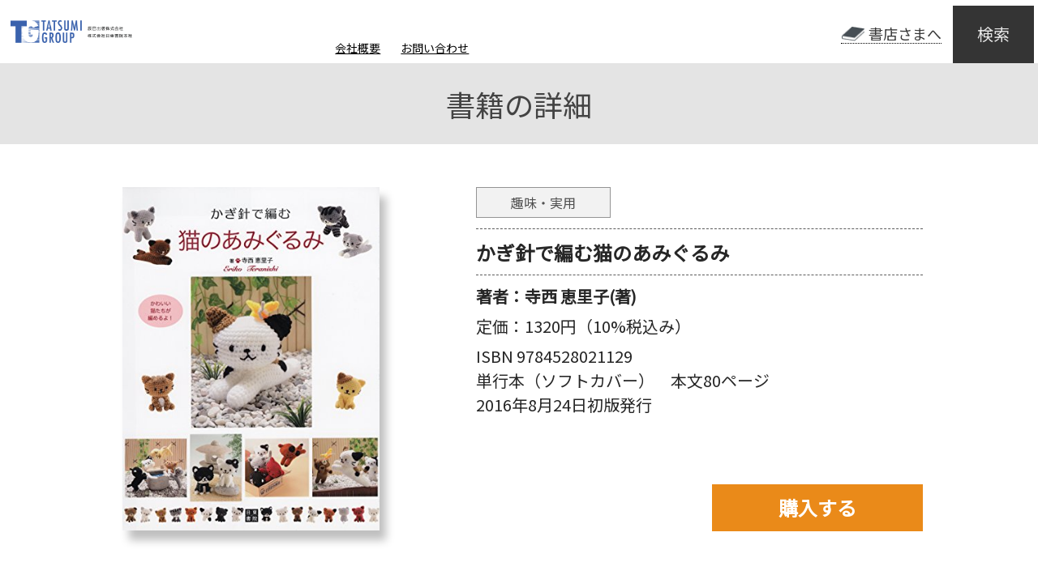

--- FILE ---
content_type: text/html; charset=UTF-8
request_url: https://tg-net.co.jp/tatsumi_book/9572/
body_size: 10785
content:
<!--
ファイル名はsingle-{カスタム投稿タイプのスラッグ名}.phpとする
カスタム投稿記事詳細ページ
-->

<!DOCTYPE html>
<html lang="ja">
<head>
    <meta charset="utf-8">
    <title>TG-net</title>
    <meta name="description" content="ディスクリプション">
    <meta name="viewport" content="width=device-width, initial-scale=1.0">
    <link rel="preconnect" href="https://fonts.googleapis.com">
    <link rel="preconnect" href="https://fonts.googleapis.com">
    <link rel="preconnect" href="https://fonts.gstatic.com" crossorigin>
    <link href="https://fonts.googleapis.com/css2?family=Noto+Sans+JP&display=swap" rel="stylesheet">
    <link rel="icon" type="image/x-icon" href="https://tg-net.co.jp/wp-content/themes/cusctom_theme/img/favicon.ico">
    <link rel='stylesheet' href='https://tg-net.co.jp/wp-content/themes/cusctom_theme/css/product.css?t=20230520'>    
		<!-- All in One SEO 4.9.0 - aioseo.com -->
	<meta name="robots" content="max-image-preview:large" />
	<link rel="canonical" href="https://tg-net.co.jp/tatsumi_book/9572/" />
	<meta name="generator" content="All in One SEO (AIOSEO) 4.9.0" />
		<meta property="og:locale" content="ja_JP" />
		<meta property="og:site_name" content="辰巳出版株式会社 – TG-NET 辰巳出版グループ" />
		<meta property="og:type" content="article" />
		<meta property="og:title" content="かぎ針で編む猫のあみぐるみ – 辰巳出版株式会社" />
		<meta property="og:url" content="https://tg-net.co.jp/tatsumi_book/9572/" />
		<meta property="article:published_time" content="2021-10-06T04:57:52+00:00" />
		<meta property="article:modified_time" content="2021-10-06T04:57:52+00:00" />
		<meta name="twitter:card" content="summary" />
		<meta name="twitter:title" content="かぎ針で編む猫のあみぐるみ – 辰巳出版株式会社" />
		<meta name="twitter:image" content="https://tg-net.co.jp/wp-content/uploads/2024/12/300_150.jpg" />
		<script type="application/ld+json" class="aioseo-schema">
			{"@context":"https:\/\/schema.org","@graph":[{"@type":"BreadcrumbList","@id":"https:\/\/tg-net.co.jp\/tatsumi_book\/9572\/#breadcrumblist","itemListElement":[{"@type":"ListItem","@id":"https:\/\/tg-net.co.jp#listItem","position":1,"name":"\u30db\u30fc\u30e0","item":"https:\/\/tg-net.co.jp","nextItem":{"@type":"ListItem","@id":"https:\/\/tg-net.co.jp\/tatsumi_book\/#listItem","name":"\u66f8\u7c4d"}},{"@type":"ListItem","@id":"https:\/\/tg-net.co.jp\/tatsumi_book\/#listItem","position":2,"name":"\u66f8\u7c4d","item":"https:\/\/tg-net.co.jp\/tatsumi_book\/","nextItem":{"@type":"ListItem","@id":"https:\/\/tg-net.co.jp\/tatsumi_book\/9572\/#listItem","name":"\u304b\u304e\u91dd\u3067\u7de8\u3080\u732b\u306e\u3042\u307f\u3050\u308b\u307f"},"previousItem":{"@type":"ListItem","@id":"https:\/\/tg-net.co.jp#listItem","name":"\u30db\u30fc\u30e0"}},{"@type":"ListItem","@id":"https:\/\/tg-net.co.jp\/tatsumi_book\/9572\/#listItem","position":3,"name":"\u304b\u304e\u91dd\u3067\u7de8\u3080\u732b\u306e\u3042\u307f\u3050\u308b\u307f","previousItem":{"@type":"ListItem","@id":"https:\/\/tg-net.co.jp\/tatsumi_book\/#listItem","name":"\u66f8\u7c4d"}}]},{"@type":"Organization","@id":"https:\/\/tg-net.co.jp\/#organization","name":"\u8fb0\u5df3\u51fa\u7248\u682a\u5f0f\u4f1a\u793e","description":"TG-NET \u8fb0\u5df3\u51fa\u7248\u30b0\u30eb\u30fc\u30d7","url":"https:\/\/tg-net.co.jp\/"},{"@type":"WebPage","@id":"https:\/\/tg-net.co.jp\/tatsumi_book\/9572\/#webpage","url":"https:\/\/tg-net.co.jp\/tatsumi_book\/9572\/","name":"\u304b\u304e\u91dd\u3067\u7de8\u3080\u732b\u306e\u3042\u307f\u3050\u308b\u307f \u2013 \u8fb0\u5df3\u51fa\u7248\u682a\u5f0f\u4f1a\u793e","inLanguage":"ja","isPartOf":{"@id":"https:\/\/tg-net.co.jp\/#website"},"breadcrumb":{"@id":"https:\/\/tg-net.co.jp\/tatsumi_book\/9572\/#breadcrumblist"},"datePublished":"2021-10-06T13:57:52+09:00","dateModified":"2021-10-06T13:57:52+09:00"},{"@type":"WebSite","@id":"https:\/\/tg-net.co.jp\/#website","url":"https:\/\/tg-net.co.jp\/","name":"\u8fb0\u5df3\u51fa\u7248\u682a\u5f0f\u4f1a\u793e","description":"TG-NET \u8fb0\u5df3\u51fa\u7248\u30b0\u30eb\u30fc\u30d7","inLanguage":"ja","publisher":{"@id":"https:\/\/tg-net.co.jp\/#organization"}}]}
		</script>
		<!-- All in One SEO -->

<link rel='dns-prefetch' href='//webfonts.xserver.jp' />
<link rel='dns-prefetch' href='//www.googletagmanager.com' />
<link rel="alternate" title="oEmbed (JSON)" type="application/json+oembed" href="https://tg-net.co.jp/wp-json/oembed/1.0/embed?url=https%3A%2F%2Ftg-net.co.jp%2Ftatsumi_book%2F9572%2F" />
<link rel="alternate" title="oEmbed (XML)" type="text/xml+oembed" href="https://tg-net.co.jp/wp-json/oembed/1.0/embed?url=https%3A%2F%2Ftg-net.co.jp%2Ftatsumi_book%2F9572%2F&#038;format=xml" />
<style id='wp-img-auto-sizes-contain-inline-css' type='text/css'>
img:is([sizes=auto i],[sizes^="auto," i]){contain-intrinsic-size:3000px 1500px}
/*# sourceURL=wp-img-auto-sizes-contain-inline-css */
</style>
<style id='wp-emoji-styles-inline-css' type='text/css'>

	img.wp-smiley, img.emoji {
		display: inline !important;
		border: none !important;
		box-shadow: none !important;
		height: 1em !important;
		width: 1em !important;
		margin: 0 0.07em !important;
		vertical-align: -0.1em !important;
		background: none !important;
		padding: 0 !important;
	}
/*# sourceURL=wp-emoji-styles-inline-css */
</style>
<style id='wp-block-library-inline-css' type='text/css'>
:root{--wp-block-synced-color:#7a00df;--wp-block-synced-color--rgb:122,0,223;--wp-bound-block-color:var(--wp-block-synced-color);--wp-editor-canvas-background:#ddd;--wp-admin-theme-color:#007cba;--wp-admin-theme-color--rgb:0,124,186;--wp-admin-theme-color-darker-10:#006ba1;--wp-admin-theme-color-darker-10--rgb:0,107,160.5;--wp-admin-theme-color-darker-20:#005a87;--wp-admin-theme-color-darker-20--rgb:0,90,135;--wp-admin-border-width-focus:2px}@media (min-resolution:192dpi){:root{--wp-admin-border-width-focus:1.5px}}.wp-element-button{cursor:pointer}:root .has-very-light-gray-background-color{background-color:#eee}:root .has-very-dark-gray-background-color{background-color:#313131}:root .has-very-light-gray-color{color:#eee}:root .has-very-dark-gray-color{color:#313131}:root .has-vivid-green-cyan-to-vivid-cyan-blue-gradient-background{background:linear-gradient(135deg,#00d084,#0693e3)}:root .has-purple-crush-gradient-background{background:linear-gradient(135deg,#34e2e4,#4721fb 50%,#ab1dfe)}:root .has-hazy-dawn-gradient-background{background:linear-gradient(135deg,#faaca8,#dad0ec)}:root .has-subdued-olive-gradient-background{background:linear-gradient(135deg,#fafae1,#67a671)}:root .has-atomic-cream-gradient-background{background:linear-gradient(135deg,#fdd79a,#004a59)}:root .has-nightshade-gradient-background{background:linear-gradient(135deg,#330968,#31cdcf)}:root .has-midnight-gradient-background{background:linear-gradient(135deg,#020381,#2874fc)}:root{--wp--preset--font-size--normal:16px;--wp--preset--font-size--huge:42px}.has-regular-font-size{font-size:1em}.has-larger-font-size{font-size:2.625em}.has-normal-font-size{font-size:var(--wp--preset--font-size--normal)}.has-huge-font-size{font-size:var(--wp--preset--font-size--huge)}.has-text-align-center{text-align:center}.has-text-align-left{text-align:left}.has-text-align-right{text-align:right}.has-fit-text{white-space:nowrap!important}#end-resizable-editor-section{display:none}.aligncenter{clear:both}.items-justified-left{justify-content:flex-start}.items-justified-center{justify-content:center}.items-justified-right{justify-content:flex-end}.items-justified-space-between{justify-content:space-between}.screen-reader-text{border:0;clip-path:inset(50%);height:1px;margin:-1px;overflow:hidden;padding:0;position:absolute;width:1px;word-wrap:normal!important}.screen-reader-text:focus{background-color:#ddd;clip-path:none;color:#444;display:block;font-size:1em;height:auto;left:5px;line-height:normal;padding:15px 23px 14px;text-decoration:none;top:5px;width:auto;z-index:100000}html :where(.has-border-color){border-style:solid}html :where([style*=border-top-color]){border-top-style:solid}html :where([style*=border-right-color]){border-right-style:solid}html :where([style*=border-bottom-color]){border-bottom-style:solid}html :where([style*=border-left-color]){border-left-style:solid}html :where([style*=border-width]){border-style:solid}html :where([style*=border-top-width]){border-top-style:solid}html :where([style*=border-right-width]){border-right-style:solid}html :where([style*=border-bottom-width]){border-bottom-style:solid}html :where([style*=border-left-width]){border-left-style:solid}html :where(img[class*=wp-image-]){height:auto;max-width:100%}:where(figure){margin:0 0 1em}html :where(.is-position-sticky){--wp-admin--admin-bar--position-offset:var(--wp-admin--admin-bar--height,0px)}@media screen and (max-width:600px){html :where(.is-position-sticky){--wp-admin--admin-bar--position-offset:0px}}

/*# sourceURL=wp-block-library-inline-css */
</style><style id='global-styles-inline-css' type='text/css'>
:root{--wp--preset--aspect-ratio--square: 1;--wp--preset--aspect-ratio--4-3: 4/3;--wp--preset--aspect-ratio--3-4: 3/4;--wp--preset--aspect-ratio--3-2: 3/2;--wp--preset--aspect-ratio--2-3: 2/3;--wp--preset--aspect-ratio--16-9: 16/9;--wp--preset--aspect-ratio--9-16: 9/16;--wp--preset--color--black: #000000;--wp--preset--color--cyan-bluish-gray: #abb8c3;--wp--preset--color--white: #ffffff;--wp--preset--color--pale-pink: #f78da7;--wp--preset--color--vivid-red: #cf2e2e;--wp--preset--color--luminous-vivid-orange: #ff6900;--wp--preset--color--luminous-vivid-amber: #fcb900;--wp--preset--color--light-green-cyan: #7bdcb5;--wp--preset--color--vivid-green-cyan: #00d084;--wp--preset--color--pale-cyan-blue: #8ed1fc;--wp--preset--color--vivid-cyan-blue: #0693e3;--wp--preset--color--vivid-purple: #9b51e0;--wp--preset--gradient--vivid-cyan-blue-to-vivid-purple: linear-gradient(135deg,rgb(6,147,227) 0%,rgb(155,81,224) 100%);--wp--preset--gradient--light-green-cyan-to-vivid-green-cyan: linear-gradient(135deg,rgb(122,220,180) 0%,rgb(0,208,130) 100%);--wp--preset--gradient--luminous-vivid-amber-to-luminous-vivid-orange: linear-gradient(135deg,rgb(252,185,0) 0%,rgb(255,105,0) 100%);--wp--preset--gradient--luminous-vivid-orange-to-vivid-red: linear-gradient(135deg,rgb(255,105,0) 0%,rgb(207,46,46) 100%);--wp--preset--gradient--very-light-gray-to-cyan-bluish-gray: linear-gradient(135deg,rgb(238,238,238) 0%,rgb(169,184,195) 100%);--wp--preset--gradient--cool-to-warm-spectrum: linear-gradient(135deg,rgb(74,234,220) 0%,rgb(151,120,209) 20%,rgb(207,42,186) 40%,rgb(238,44,130) 60%,rgb(251,105,98) 80%,rgb(254,248,76) 100%);--wp--preset--gradient--blush-light-purple: linear-gradient(135deg,rgb(255,206,236) 0%,rgb(152,150,240) 100%);--wp--preset--gradient--blush-bordeaux: linear-gradient(135deg,rgb(254,205,165) 0%,rgb(254,45,45) 50%,rgb(107,0,62) 100%);--wp--preset--gradient--luminous-dusk: linear-gradient(135deg,rgb(255,203,112) 0%,rgb(199,81,192) 50%,rgb(65,88,208) 100%);--wp--preset--gradient--pale-ocean: linear-gradient(135deg,rgb(255,245,203) 0%,rgb(182,227,212) 50%,rgb(51,167,181) 100%);--wp--preset--gradient--electric-grass: linear-gradient(135deg,rgb(202,248,128) 0%,rgb(113,206,126) 100%);--wp--preset--gradient--midnight: linear-gradient(135deg,rgb(2,3,129) 0%,rgb(40,116,252) 100%);--wp--preset--font-size--small: 13px;--wp--preset--font-size--medium: 20px;--wp--preset--font-size--large: 36px;--wp--preset--font-size--x-large: 42px;--wp--preset--spacing--20: 0.44rem;--wp--preset--spacing--30: 0.67rem;--wp--preset--spacing--40: 1rem;--wp--preset--spacing--50: 1.5rem;--wp--preset--spacing--60: 2.25rem;--wp--preset--spacing--70: 3.38rem;--wp--preset--spacing--80: 5.06rem;--wp--preset--shadow--natural: 6px 6px 9px rgba(0, 0, 0, 0.2);--wp--preset--shadow--deep: 12px 12px 50px rgba(0, 0, 0, 0.4);--wp--preset--shadow--sharp: 6px 6px 0px rgba(0, 0, 0, 0.2);--wp--preset--shadow--outlined: 6px 6px 0px -3px rgb(255, 255, 255), 6px 6px rgb(0, 0, 0);--wp--preset--shadow--crisp: 6px 6px 0px rgb(0, 0, 0);}:where(.is-layout-flex){gap: 0.5em;}:where(.is-layout-grid){gap: 0.5em;}body .is-layout-flex{display: flex;}.is-layout-flex{flex-wrap: wrap;align-items: center;}.is-layout-flex > :is(*, div){margin: 0;}body .is-layout-grid{display: grid;}.is-layout-grid > :is(*, div){margin: 0;}:where(.wp-block-columns.is-layout-flex){gap: 2em;}:where(.wp-block-columns.is-layout-grid){gap: 2em;}:where(.wp-block-post-template.is-layout-flex){gap: 1.25em;}:where(.wp-block-post-template.is-layout-grid){gap: 1.25em;}.has-black-color{color: var(--wp--preset--color--black) !important;}.has-cyan-bluish-gray-color{color: var(--wp--preset--color--cyan-bluish-gray) !important;}.has-white-color{color: var(--wp--preset--color--white) !important;}.has-pale-pink-color{color: var(--wp--preset--color--pale-pink) !important;}.has-vivid-red-color{color: var(--wp--preset--color--vivid-red) !important;}.has-luminous-vivid-orange-color{color: var(--wp--preset--color--luminous-vivid-orange) !important;}.has-luminous-vivid-amber-color{color: var(--wp--preset--color--luminous-vivid-amber) !important;}.has-light-green-cyan-color{color: var(--wp--preset--color--light-green-cyan) !important;}.has-vivid-green-cyan-color{color: var(--wp--preset--color--vivid-green-cyan) !important;}.has-pale-cyan-blue-color{color: var(--wp--preset--color--pale-cyan-blue) !important;}.has-vivid-cyan-blue-color{color: var(--wp--preset--color--vivid-cyan-blue) !important;}.has-vivid-purple-color{color: var(--wp--preset--color--vivid-purple) !important;}.has-black-background-color{background-color: var(--wp--preset--color--black) !important;}.has-cyan-bluish-gray-background-color{background-color: var(--wp--preset--color--cyan-bluish-gray) !important;}.has-white-background-color{background-color: var(--wp--preset--color--white) !important;}.has-pale-pink-background-color{background-color: var(--wp--preset--color--pale-pink) !important;}.has-vivid-red-background-color{background-color: var(--wp--preset--color--vivid-red) !important;}.has-luminous-vivid-orange-background-color{background-color: var(--wp--preset--color--luminous-vivid-orange) !important;}.has-luminous-vivid-amber-background-color{background-color: var(--wp--preset--color--luminous-vivid-amber) !important;}.has-light-green-cyan-background-color{background-color: var(--wp--preset--color--light-green-cyan) !important;}.has-vivid-green-cyan-background-color{background-color: var(--wp--preset--color--vivid-green-cyan) !important;}.has-pale-cyan-blue-background-color{background-color: var(--wp--preset--color--pale-cyan-blue) !important;}.has-vivid-cyan-blue-background-color{background-color: var(--wp--preset--color--vivid-cyan-blue) !important;}.has-vivid-purple-background-color{background-color: var(--wp--preset--color--vivid-purple) !important;}.has-black-border-color{border-color: var(--wp--preset--color--black) !important;}.has-cyan-bluish-gray-border-color{border-color: var(--wp--preset--color--cyan-bluish-gray) !important;}.has-white-border-color{border-color: var(--wp--preset--color--white) !important;}.has-pale-pink-border-color{border-color: var(--wp--preset--color--pale-pink) !important;}.has-vivid-red-border-color{border-color: var(--wp--preset--color--vivid-red) !important;}.has-luminous-vivid-orange-border-color{border-color: var(--wp--preset--color--luminous-vivid-orange) !important;}.has-luminous-vivid-amber-border-color{border-color: var(--wp--preset--color--luminous-vivid-amber) !important;}.has-light-green-cyan-border-color{border-color: var(--wp--preset--color--light-green-cyan) !important;}.has-vivid-green-cyan-border-color{border-color: var(--wp--preset--color--vivid-green-cyan) !important;}.has-pale-cyan-blue-border-color{border-color: var(--wp--preset--color--pale-cyan-blue) !important;}.has-vivid-cyan-blue-border-color{border-color: var(--wp--preset--color--vivid-cyan-blue) !important;}.has-vivid-purple-border-color{border-color: var(--wp--preset--color--vivid-purple) !important;}.has-vivid-cyan-blue-to-vivid-purple-gradient-background{background: var(--wp--preset--gradient--vivid-cyan-blue-to-vivid-purple) !important;}.has-light-green-cyan-to-vivid-green-cyan-gradient-background{background: var(--wp--preset--gradient--light-green-cyan-to-vivid-green-cyan) !important;}.has-luminous-vivid-amber-to-luminous-vivid-orange-gradient-background{background: var(--wp--preset--gradient--luminous-vivid-amber-to-luminous-vivid-orange) !important;}.has-luminous-vivid-orange-to-vivid-red-gradient-background{background: var(--wp--preset--gradient--luminous-vivid-orange-to-vivid-red) !important;}.has-very-light-gray-to-cyan-bluish-gray-gradient-background{background: var(--wp--preset--gradient--very-light-gray-to-cyan-bluish-gray) !important;}.has-cool-to-warm-spectrum-gradient-background{background: var(--wp--preset--gradient--cool-to-warm-spectrum) !important;}.has-blush-light-purple-gradient-background{background: var(--wp--preset--gradient--blush-light-purple) !important;}.has-blush-bordeaux-gradient-background{background: var(--wp--preset--gradient--blush-bordeaux) !important;}.has-luminous-dusk-gradient-background{background: var(--wp--preset--gradient--luminous-dusk) !important;}.has-pale-ocean-gradient-background{background: var(--wp--preset--gradient--pale-ocean) !important;}.has-electric-grass-gradient-background{background: var(--wp--preset--gradient--electric-grass) !important;}.has-midnight-gradient-background{background: var(--wp--preset--gradient--midnight) !important;}.has-small-font-size{font-size: var(--wp--preset--font-size--small) !important;}.has-medium-font-size{font-size: var(--wp--preset--font-size--medium) !important;}.has-large-font-size{font-size: var(--wp--preset--font-size--large) !important;}.has-x-large-font-size{font-size: var(--wp--preset--font-size--x-large) !important;}
/*# sourceURL=global-styles-inline-css */
</style>

<style id='classic-theme-styles-inline-css' type='text/css'>
/*! This file is auto-generated */
.wp-block-button__link{color:#fff;background-color:#32373c;border-radius:9999px;box-shadow:none;text-decoration:none;padding:calc(.667em + 2px) calc(1.333em + 2px);font-size:1.125em}.wp-block-file__button{background:#32373c;color:#fff;text-decoration:none}
/*# sourceURL=/wp-includes/css/classic-themes.min.css */
</style>
<link rel='stylesheet' id='contact-form-7-css' href='https://tg-net.co.jp/wp-content/plugins/contact-form-7/includes/css/styles.css?ver=6.1.3' type='text/css' media='all' />
<script type="text/javascript" src="https://tg-net.co.jp/wp-includes/js/jquery/jquery.min.js?ver=3.7.1" id="jquery-core-js"></script>
<script type="text/javascript" src="https://tg-net.co.jp/wp-includes/js/jquery/jquery-migrate.min.js?ver=3.4.1" id="jquery-migrate-js"></script>
<script type="text/javascript" src="//webfonts.xserver.jp/js/xserverv3.js?fadein=0&amp;ver=2.0.8" id="typesquare_std-js"></script>
<link rel="https://api.w.org/" href="https://tg-net.co.jp/wp-json/" /><link rel="EditURI" type="application/rsd+xml" title="RSD" href="https://tg-net.co.jp/xmlrpc.php?rsd" />
<meta name="generator" content="WordPress 6.9" />
<link rel='shortlink' href='https://tg-net.co.jp/?p=9572' />
<meta name="generator" content="Site Kit by Google 1.166.0" /><link rel="icon" href="https://tg-net.co.jp/wp-content/uploads/2021/10/cropped-tg_icom-32x32.png" sizes="32x32" />
<link rel="icon" href="https://tg-net.co.jp/wp-content/uploads/2021/10/cropped-tg_icom-192x192.png" sizes="192x192" />
<link rel="apple-touch-icon" href="https://tg-net.co.jp/wp-content/uploads/2021/10/cropped-tg_icom-180x180.png" />
<meta name="msapplication-TileImage" content="https://tg-net.co.jp/wp-content/uploads/2021/10/cropped-tg_icom-270x270.png" />
		<style type="text/css" id="wp-custom-css">
			.grecaptcha-badge { visibility: hidden; }

header .logo {
    width: 300px;
    margin-left: 13px;
}

/* sp用ロゴ */
@media screen and (max-width: 767px) {
header .logo {
    width: 220px;
    margin-left: 13px;
}
}		</style>
		    <!-- Global site tag (gtag.js) - Google Analytics -->
    <script async src="https://www.googletagmanager.com/gtag/js?id=G-CPDDHGK048"></script>
    <script>
        window.dataLayer = window.dataLayer || [];
        function gtag(){dataLayer.push(arguments);}
        gtag('js', new Date());

        gtag('config', 'G-CPDDHGK048');
    </script>
</head>
<body>
<div class="container">
    <header>
        <div class="header">
            <div class="logo">
                <a href="/"><img src="https://tg-net.co.jp/wp-content/themes/cusctom_theme/img/group_top_logo.png"></a>
            </div>
            <nav class="nav">
                <div class="nav_tobookstore">
                    <a href="/bookstore">書店さまへ</a>
                </div>
                <div class="nav_c-i">
                    <a href="/corporate" class="nav_c-i_company">会社概要</a>
                    <span class="sp">/</span>
                    <a href="/inquiry" class="nav_c-i_inquiry">お問い合わせ</a>
                </div>
                <div class="nav_search"><span>検索</span></div>
            </nav>
        </div>
        <div class="search">
    <form id="form" action="https://tg-net.co.jp/" method="get">
        <div class="search_select">
            <select name="index">
                <option value="title" selected>書名</option>
                <option value="author">著者名</option>
                <option value="isbn">ISBN</option>
                <option value="etc">その他</option>
            </select>
        </div>
        <div class="search_input">
            <input type="text" name="s" value="" placeholder="キーワードを入力して下さい">
        </div>
        <div class="search_button">
            <button type="submit"><img src="https://tg-net.co.jp/wp-content/themes/cusctom_theme/img/icon_search.svg"></button>
        </div>
    </form>
</div>

    </header>

    <main>
    <h1>書籍の詳細</h1>
    <div class="book">
        <div class="book_info"><div class="book_info_img"><img src="https://m.media-amazon.com/images/I/51y1Z7a3DxL._SL500_.jpg"></div><div class="book_info_detail"><div class="genre">趣味・実用</div><div class="title">かぎ針で編む猫のあみぐるみ</div><div class="writer">著者：<span>寺西 恵里子(著)</span></div><div class="price">定価：<span>1320円（10%税込み）</span></div><div class="isbm">ISBN 9784528021129</div><div class="page">単行本（ソフトカバー）　本文80ページ</div><div class="date">2016年8月24日初版発行</div><div class="purchase"><div class="purchase_btn">購入する</div><div class="purchase_link"><div class="purchase_link_content"><p>購入先を以下から選んで<br class="sp">ご購入下さい。</p><a target="_blank" href="https://www.amazon.co.jp/dp/4528021129?tag=tgnet-22&linkCode=ogi&th=1&psc=1&language=ja_JP"><img src="https://tg-net.co.jp/wp-content/themes/cusctom_theme/img/btn_shop_amazon.png"></a><a target="_blank" href="https://hb.afl.rakuten.co.jp/hgc/21b2a2dd.425ffe30.21b2a2de.c67dd820/?pc=https://books.rakuten.co.jp/rb/14320640/?l-id=search-c-item-img-01"><img src="https://tg-net.co.jp/wp-content/themes/cusctom_theme/img/btn_shop_rakuten.png"></a></div></div><div class="purchase_overlay"></div></div><div class="tag"></div></div></div><div class="book_introduction"> <span>人気の猫があみぐるみで大集合! 白猫、黒猫、虎猫、三毛猫、ぶち……、お気に入りの猫ちゃんいるかな?<br/> かぎ針編みの基礎知識、揃えたい道具と材料、基本編み方など、やさしく解説いたします。全作品作り方付きです。</span>  </div>    </div>
</main>
<!-- popup -->
<div id="adult_popup" class="popup mfp-hide">
    <div class="adult_popup_bg">
        <img src="https://tg-net.co.jp/wp-content/themes/cusctom_theme/img/warn.png">
    </div>
    <p class="adult_popup_text">アダルトコンテンツを含むページを開こうとしています。 18歳未満の方のアクセスは固くお断りします。 </p>
    <div class="adult_popup_submit " onclick="adultPopup_submit()"><span class="adult_popup_submit_text">18歳以上の方</span></div>
    <div class="adult_popup_cancel" onclick="adultPopup_close()">
        <span class="adult_popup_submit_text">18歳未満の方</span>
    </div>
</div>

<footer>
    <div class="footer_top">
        <div class="footer_top_logo"><img src="https://tg-net.co.jp/wp-content/themes/cusctom_theme/img/logo.png"></div>
		<div class="footer_top_address"><strong>辰巳出版株式会社　株式会社日東書院本社</strong></div>
        <div class="footer_top_address">辰巳出版株式会社 〒113-0033 東京都文京区本郷1-33-13春日町ビル5F<a href="/corporate#map">MAP</a></div>
        <div class="footer_top_inquiry sp">
            <a href="">お問い合わせ</a>
        </div>
        <div class="footer_top_border sp"></div>
    </div>
    <div class="footer_middle">
        <div class="footer_middle_inquiry">
            <a href="/inquiry">お問い合わせ</a>
        </div>
        <div class="footer_middle_sitemap">
            <div class="footer_middle_sitemap_list">
                <h2><span>▼</span>TOPページメニュー</h2><br>
                <a href="/#reccomend">おすすめ・ベストセラー一覧</a><br>
                <a href="/#newbook">新刊一覧</a><br>
                <a href="/#subscription">定期購読のご案内</a><br>
                <a href="/#news">お知らせ</a><br>
            </div>
            <div class="footer_middle_sitemap_list">
                <h2><span>▼</span>本を探す</h2><br>
                <a href="/?index=genre&s=暮らし・健康・子育て">暮らし・健康・子育て</a><br><a href="/?index=genre&s=雑誌">雑誌</a><br><a href="/?index=genre&s=趣味・実用">趣味・実用</a><br><a href="/?index=genre&s=ノンフィクション">ノンフィクション</a><br><a href="/?index=genre&s=スポーツ・アウトドア">スポーツ・アウトドア</a><br><a href="/?index=genre&s=人文・思想">人文・思想</a><br><a href="/?index=genre&s=エンターテイメント">エンターテイメント</a><br><a href="/?index=genre&s=文学・評論">文学・評論</a><br><a href="/?index=genre&s=科学・テクノロジー">科学・テクノロジー</a><br><a href="/?index=genre&s=アート・建築・デザイン">アート・建築・デザイン</a><br>            </div>
            <div class="footer_middle_sitemap_list">
                <h2><span>▼</span>書籍の紹介</h2><br>
                <a href="/?index=newbook&s=">新刊の紹介</a><br>
                <a href="/?index=reccomend&s=">おすすめの書籍</a><br>
            </div>
            <div class="footer_middle_sitemap_list">
                <h2><span>▼</span>書店さまへ</h2><br>
                <a href="/bookstore">書店様へ耳寄りな情報</a><br>
                <a href="/bookstore">販促物・注文書ダウンロード</a><br>
            </div>
            <div class="footer_middle_sitemap_list">
                <h2><span>▼</span>会社案内</h2><br>
                <a href="/corporate">会社概要</a><br>
            </div>
        </div>
        <div class="footer_middle_privacy">
            <a href="/privacy-policy">プライバシーポリシー</a>
        </div>
        <div class="footer_middle_totop">TOPへ</div>
    </div>
    <div class="footer_bottom">
        <p>Copyright TATSUMI PUBLISHING CO.,LTD./ <br class="sp">Nitto Shoin Honsha CO.,LTD</p>
    </div>
</footer>
</div>

<script src="https://tg-net.co.jp/wp-content/themes/cusctom_theme/js/jquery-3.6.0.min.js"></script>
<script src="https://tg-net.co.jp/wp-content/themes/cusctom_theme/js/slick.js"></script>
<script src="https://tg-net.co.jp/wp-content/themes/cusctom_theme/js/toppage.js"></script>
<script src="https://tg-net.co.jp/wp-content/themes/cusctom_theme/js/common.js"></script>
<script src="https://tg-net.co.jp/wp-content/themes/cusctom_theme/js/inquiry.js"></script>
<script type="speculationrules">
{"prefetch":[{"source":"document","where":{"and":[{"href_matches":"/*"},{"not":{"href_matches":["/wp-*.php","/wp-admin/*","/wp-content/uploads/*","/wp-content/*","/wp-content/plugins/*","/wp-content/themes/cusctom_theme/*","/*\\?(.+)"]}},{"not":{"selector_matches":"a[rel~=\"nofollow\"]"}},{"not":{"selector_matches":".no-prefetch, .no-prefetch a"}}]},"eagerness":"conservative"}]}
</script>
<script type="module"  src="https://tg-net.co.jp/wp-content/plugins/all-in-one-seo-pack/dist/Lite/assets/table-of-contents.95d0dfce.js?ver=4.9.0" id="aioseo/js/src/vue/standalone/blocks/table-of-contents/frontend.js-js"></script>
<script type="text/javascript" src="https://tg-net.co.jp/wp-includes/js/dist/hooks.min.js?ver=dd5603f07f9220ed27f1" id="wp-hooks-js"></script>
<script type="text/javascript" src="https://tg-net.co.jp/wp-includes/js/dist/i18n.min.js?ver=c26c3dc7bed366793375" id="wp-i18n-js"></script>
<script type="text/javascript" id="wp-i18n-js-after">
/* <![CDATA[ */
wp.i18n.setLocaleData( { 'text direction\u0004ltr': [ 'ltr' ] } );
//# sourceURL=wp-i18n-js-after
/* ]]> */
</script>
<script type="text/javascript" src="https://tg-net.co.jp/wp-content/plugins/contact-form-7/includes/swv/js/index.js?ver=6.1.3" id="swv-js"></script>
<script type="text/javascript" id="contact-form-7-js-translations">
/* <![CDATA[ */
( function( domain, translations ) {
	var localeData = translations.locale_data[ domain ] || translations.locale_data.messages;
	localeData[""].domain = domain;
	wp.i18n.setLocaleData( localeData, domain );
} )( "contact-form-7", {"translation-revision-date":"2025-10-29 09:23:50+0000","generator":"GlotPress\/4.0.3","domain":"messages","locale_data":{"messages":{"":{"domain":"messages","plural-forms":"nplurals=1; plural=0;","lang":"ja_JP"},"This contact form is placed in the wrong place.":["\u3053\u306e\u30b3\u30f3\u30bf\u30af\u30c8\u30d5\u30a9\u30fc\u30e0\u306f\u9593\u9055\u3063\u305f\u4f4d\u7f6e\u306b\u7f6e\u304b\u308c\u3066\u3044\u307e\u3059\u3002"],"Error:":["\u30a8\u30e9\u30fc:"]}},"comment":{"reference":"includes\/js\/index.js"}} );
//# sourceURL=contact-form-7-js-translations
/* ]]> */
</script>
<script type="text/javascript" id="contact-form-7-js-before">
/* <![CDATA[ */
var wpcf7 = {
    "api": {
        "root": "https:\/\/tg-net.co.jp\/wp-json\/",
        "namespace": "contact-form-7\/v1"
    }
};
//# sourceURL=contact-form-7-js-before
/* ]]> */
</script>
<script type="text/javascript" src="https://tg-net.co.jp/wp-content/plugins/contact-form-7/includes/js/index.js?ver=6.1.3" id="contact-form-7-js"></script>
<script type="text/javascript" src="https://www.google.com/recaptcha/api.js?render=6LfshEEqAAAAALBmUgNzLwRIhi8K_TxM9Gkp7vwl&amp;ver=3.0" id="google-recaptcha-js"></script>
<script type="text/javascript" src="https://tg-net.co.jp/wp-includes/js/dist/vendor/wp-polyfill.min.js?ver=3.15.0" id="wp-polyfill-js"></script>
<script type="text/javascript" id="wpcf7-recaptcha-js-before">
/* <![CDATA[ */
var wpcf7_recaptcha = {
    "sitekey": "6LfshEEqAAAAALBmUgNzLwRIhi8K_TxM9Gkp7vwl",
    "actions": {
        "homepage": "homepage",
        "contactform": "contactform"
    }
};
//# sourceURL=wpcf7-recaptcha-js-before
/* ]]> */
</script>
<script type="text/javascript" src="https://tg-net.co.jp/wp-content/plugins/contact-form-7/modules/recaptcha/index.js?ver=6.1.3" id="wpcf7-recaptcha-js"></script>
<script id="wp-emoji-settings" type="application/json">
{"baseUrl":"https://s.w.org/images/core/emoji/17.0.2/72x72/","ext":".png","svgUrl":"https://s.w.org/images/core/emoji/17.0.2/svg/","svgExt":".svg","source":{"concatemoji":"https://tg-net.co.jp/wp-includes/js/wp-emoji-release.min.js?ver=6.9"}}
</script>
<script type="module">
/* <![CDATA[ */
/*! This file is auto-generated */
const a=JSON.parse(document.getElementById("wp-emoji-settings").textContent),o=(window._wpemojiSettings=a,"wpEmojiSettingsSupports"),s=["flag","emoji"];function i(e){try{var t={supportTests:e,timestamp:(new Date).valueOf()};sessionStorage.setItem(o,JSON.stringify(t))}catch(e){}}function c(e,t,n){e.clearRect(0,0,e.canvas.width,e.canvas.height),e.fillText(t,0,0);t=new Uint32Array(e.getImageData(0,0,e.canvas.width,e.canvas.height).data);e.clearRect(0,0,e.canvas.width,e.canvas.height),e.fillText(n,0,0);const a=new Uint32Array(e.getImageData(0,0,e.canvas.width,e.canvas.height).data);return t.every((e,t)=>e===a[t])}function p(e,t){e.clearRect(0,0,e.canvas.width,e.canvas.height),e.fillText(t,0,0);var n=e.getImageData(16,16,1,1);for(let e=0;e<n.data.length;e++)if(0!==n.data[e])return!1;return!0}function u(e,t,n,a){switch(t){case"flag":return n(e,"\ud83c\udff3\ufe0f\u200d\u26a7\ufe0f","\ud83c\udff3\ufe0f\u200b\u26a7\ufe0f")?!1:!n(e,"\ud83c\udde8\ud83c\uddf6","\ud83c\udde8\u200b\ud83c\uddf6")&&!n(e,"\ud83c\udff4\udb40\udc67\udb40\udc62\udb40\udc65\udb40\udc6e\udb40\udc67\udb40\udc7f","\ud83c\udff4\u200b\udb40\udc67\u200b\udb40\udc62\u200b\udb40\udc65\u200b\udb40\udc6e\u200b\udb40\udc67\u200b\udb40\udc7f");case"emoji":return!a(e,"\ud83e\u1fac8")}return!1}function f(e,t,n,a){let r;const o=(r="undefined"!=typeof WorkerGlobalScope&&self instanceof WorkerGlobalScope?new OffscreenCanvas(300,150):document.createElement("canvas")).getContext("2d",{willReadFrequently:!0}),s=(o.textBaseline="top",o.font="600 32px Arial",{});return e.forEach(e=>{s[e]=t(o,e,n,a)}),s}function r(e){var t=document.createElement("script");t.src=e,t.defer=!0,document.head.appendChild(t)}a.supports={everything:!0,everythingExceptFlag:!0},new Promise(t=>{let n=function(){try{var e=JSON.parse(sessionStorage.getItem(o));if("object"==typeof e&&"number"==typeof e.timestamp&&(new Date).valueOf()<e.timestamp+604800&&"object"==typeof e.supportTests)return e.supportTests}catch(e){}return null}();if(!n){if("undefined"!=typeof Worker&&"undefined"!=typeof OffscreenCanvas&&"undefined"!=typeof URL&&URL.createObjectURL&&"undefined"!=typeof Blob)try{var e="postMessage("+f.toString()+"("+[JSON.stringify(s),u.toString(),c.toString(),p.toString()].join(",")+"));",a=new Blob([e],{type:"text/javascript"});const r=new Worker(URL.createObjectURL(a),{name:"wpTestEmojiSupports"});return void(r.onmessage=e=>{i(n=e.data),r.terminate(),t(n)})}catch(e){}i(n=f(s,u,c,p))}t(n)}).then(e=>{for(const n in e)a.supports[n]=e[n],a.supports.everything=a.supports.everything&&a.supports[n],"flag"!==n&&(a.supports.everythingExceptFlag=a.supports.everythingExceptFlag&&a.supports[n]);var t;a.supports.everythingExceptFlag=a.supports.everythingExceptFlag&&!a.supports.flag,a.supports.everything||((t=a.source||{}).concatemoji?r(t.concatemoji):t.wpemoji&&t.twemoji&&(r(t.twemoji),r(t.wpemoji)))});
//# sourceURL=https://tg-net.co.jp/wp-includes/js/wp-emoji-loader.min.js
/* ]]> */
</script>
<script type="text/javascript">
window.addEventListener("load", function(event) {
jQuery(".cfx_form_main,.wpcf7-form,.wpforms-form,.gform_wrapper form").each(function(){
var form=jQuery(this); 
var screen_width=""; var screen_height="";
 if(screen_width == ""){
 if(screen){
   screen_width=screen.width;  
 }else{
     screen_width=jQuery(window).width();
 }    }  
  if(screen_height == ""){
 if(screen){
   screen_height=screen.height;  
 }else{
     screen_height=jQuery(window).height();
 }    }
form.append('<input type="hidden" name="vx_width" value="'+screen_width+'">');
form.append('<input type="hidden" name="vx_height" value="'+screen_height+'">');
form.append('<input type="hidden" name="vx_url" value="'+window.location.href+'">');  
}); 

});
</script> 
<!-- Magnific Popup core CSS file -->
<link rel="stylesheet" href="https://tg-net.co.jp/wp-content/themes/cusctom_theme/css/popup.css">
<link rel="stylesheet" href="https://tg-net.co.jp/wp-content/themes/cusctom_theme/css/magnific-popup.css">
<!-- Magnific Popup core JS file -->
<script src="https://tg-net.co.jp/wp-content/themes/cusctom_theme/js/jquery.magnific-popup.js"></script>
<script >
    /*adult */
    window.adult = "";
    function adultPopup_open(url){
        window.adult = url;

        $.magnificPopup.open(
            {
                items:{
                    src: '#adult_popup',
                    type:'inline'
                }
            });
    }
    function adultPopup_submit(){
        location.href = window.adult;
        $.magnificPopup.close();
    }
    function adultPopup_close(){
        $.magnificPopup.close();
    }
</script>
</body>
</html>


--- FILE ---
content_type: text/html; charset=utf-8
request_url: https://www.google.com/recaptcha/api2/anchor?ar=1&k=6LfshEEqAAAAALBmUgNzLwRIhi8K_TxM9Gkp7vwl&co=aHR0cHM6Ly90Zy1uZXQuY28uanA6NDQz&hl=en&v=PoyoqOPhxBO7pBk68S4YbpHZ&size=invisible&anchor-ms=20000&execute-ms=30000&cb=xq2hycz7jyet
body_size: 48670
content:
<!DOCTYPE HTML><html dir="ltr" lang="en"><head><meta http-equiv="Content-Type" content="text/html; charset=UTF-8">
<meta http-equiv="X-UA-Compatible" content="IE=edge">
<title>reCAPTCHA</title>
<style type="text/css">
/* cyrillic-ext */
@font-face {
  font-family: 'Roboto';
  font-style: normal;
  font-weight: 400;
  font-stretch: 100%;
  src: url(//fonts.gstatic.com/s/roboto/v48/KFO7CnqEu92Fr1ME7kSn66aGLdTylUAMa3GUBHMdazTgWw.woff2) format('woff2');
  unicode-range: U+0460-052F, U+1C80-1C8A, U+20B4, U+2DE0-2DFF, U+A640-A69F, U+FE2E-FE2F;
}
/* cyrillic */
@font-face {
  font-family: 'Roboto';
  font-style: normal;
  font-weight: 400;
  font-stretch: 100%;
  src: url(//fonts.gstatic.com/s/roboto/v48/KFO7CnqEu92Fr1ME7kSn66aGLdTylUAMa3iUBHMdazTgWw.woff2) format('woff2');
  unicode-range: U+0301, U+0400-045F, U+0490-0491, U+04B0-04B1, U+2116;
}
/* greek-ext */
@font-face {
  font-family: 'Roboto';
  font-style: normal;
  font-weight: 400;
  font-stretch: 100%;
  src: url(//fonts.gstatic.com/s/roboto/v48/KFO7CnqEu92Fr1ME7kSn66aGLdTylUAMa3CUBHMdazTgWw.woff2) format('woff2');
  unicode-range: U+1F00-1FFF;
}
/* greek */
@font-face {
  font-family: 'Roboto';
  font-style: normal;
  font-weight: 400;
  font-stretch: 100%;
  src: url(//fonts.gstatic.com/s/roboto/v48/KFO7CnqEu92Fr1ME7kSn66aGLdTylUAMa3-UBHMdazTgWw.woff2) format('woff2');
  unicode-range: U+0370-0377, U+037A-037F, U+0384-038A, U+038C, U+038E-03A1, U+03A3-03FF;
}
/* math */
@font-face {
  font-family: 'Roboto';
  font-style: normal;
  font-weight: 400;
  font-stretch: 100%;
  src: url(//fonts.gstatic.com/s/roboto/v48/KFO7CnqEu92Fr1ME7kSn66aGLdTylUAMawCUBHMdazTgWw.woff2) format('woff2');
  unicode-range: U+0302-0303, U+0305, U+0307-0308, U+0310, U+0312, U+0315, U+031A, U+0326-0327, U+032C, U+032F-0330, U+0332-0333, U+0338, U+033A, U+0346, U+034D, U+0391-03A1, U+03A3-03A9, U+03B1-03C9, U+03D1, U+03D5-03D6, U+03F0-03F1, U+03F4-03F5, U+2016-2017, U+2034-2038, U+203C, U+2040, U+2043, U+2047, U+2050, U+2057, U+205F, U+2070-2071, U+2074-208E, U+2090-209C, U+20D0-20DC, U+20E1, U+20E5-20EF, U+2100-2112, U+2114-2115, U+2117-2121, U+2123-214F, U+2190, U+2192, U+2194-21AE, U+21B0-21E5, U+21F1-21F2, U+21F4-2211, U+2213-2214, U+2216-22FF, U+2308-230B, U+2310, U+2319, U+231C-2321, U+2336-237A, U+237C, U+2395, U+239B-23B7, U+23D0, U+23DC-23E1, U+2474-2475, U+25AF, U+25B3, U+25B7, U+25BD, U+25C1, U+25CA, U+25CC, U+25FB, U+266D-266F, U+27C0-27FF, U+2900-2AFF, U+2B0E-2B11, U+2B30-2B4C, U+2BFE, U+3030, U+FF5B, U+FF5D, U+1D400-1D7FF, U+1EE00-1EEFF;
}
/* symbols */
@font-face {
  font-family: 'Roboto';
  font-style: normal;
  font-weight: 400;
  font-stretch: 100%;
  src: url(//fonts.gstatic.com/s/roboto/v48/KFO7CnqEu92Fr1ME7kSn66aGLdTylUAMaxKUBHMdazTgWw.woff2) format('woff2');
  unicode-range: U+0001-000C, U+000E-001F, U+007F-009F, U+20DD-20E0, U+20E2-20E4, U+2150-218F, U+2190, U+2192, U+2194-2199, U+21AF, U+21E6-21F0, U+21F3, U+2218-2219, U+2299, U+22C4-22C6, U+2300-243F, U+2440-244A, U+2460-24FF, U+25A0-27BF, U+2800-28FF, U+2921-2922, U+2981, U+29BF, U+29EB, U+2B00-2BFF, U+4DC0-4DFF, U+FFF9-FFFB, U+10140-1018E, U+10190-1019C, U+101A0, U+101D0-101FD, U+102E0-102FB, U+10E60-10E7E, U+1D2C0-1D2D3, U+1D2E0-1D37F, U+1F000-1F0FF, U+1F100-1F1AD, U+1F1E6-1F1FF, U+1F30D-1F30F, U+1F315, U+1F31C, U+1F31E, U+1F320-1F32C, U+1F336, U+1F378, U+1F37D, U+1F382, U+1F393-1F39F, U+1F3A7-1F3A8, U+1F3AC-1F3AF, U+1F3C2, U+1F3C4-1F3C6, U+1F3CA-1F3CE, U+1F3D4-1F3E0, U+1F3ED, U+1F3F1-1F3F3, U+1F3F5-1F3F7, U+1F408, U+1F415, U+1F41F, U+1F426, U+1F43F, U+1F441-1F442, U+1F444, U+1F446-1F449, U+1F44C-1F44E, U+1F453, U+1F46A, U+1F47D, U+1F4A3, U+1F4B0, U+1F4B3, U+1F4B9, U+1F4BB, U+1F4BF, U+1F4C8-1F4CB, U+1F4D6, U+1F4DA, U+1F4DF, U+1F4E3-1F4E6, U+1F4EA-1F4ED, U+1F4F7, U+1F4F9-1F4FB, U+1F4FD-1F4FE, U+1F503, U+1F507-1F50B, U+1F50D, U+1F512-1F513, U+1F53E-1F54A, U+1F54F-1F5FA, U+1F610, U+1F650-1F67F, U+1F687, U+1F68D, U+1F691, U+1F694, U+1F698, U+1F6AD, U+1F6B2, U+1F6B9-1F6BA, U+1F6BC, U+1F6C6-1F6CF, U+1F6D3-1F6D7, U+1F6E0-1F6EA, U+1F6F0-1F6F3, U+1F6F7-1F6FC, U+1F700-1F7FF, U+1F800-1F80B, U+1F810-1F847, U+1F850-1F859, U+1F860-1F887, U+1F890-1F8AD, U+1F8B0-1F8BB, U+1F8C0-1F8C1, U+1F900-1F90B, U+1F93B, U+1F946, U+1F984, U+1F996, U+1F9E9, U+1FA00-1FA6F, U+1FA70-1FA7C, U+1FA80-1FA89, U+1FA8F-1FAC6, U+1FACE-1FADC, U+1FADF-1FAE9, U+1FAF0-1FAF8, U+1FB00-1FBFF;
}
/* vietnamese */
@font-face {
  font-family: 'Roboto';
  font-style: normal;
  font-weight: 400;
  font-stretch: 100%;
  src: url(//fonts.gstatic.com/s/roboto/v48/KFO7CnqEu92Fr1ME7kSn66aGLdTylUAMa3OUBHMdazTgWw.woff2) format('woff2');
  unicode-range: U+0102-0103, U+0110-0111, U+0128-0129, U+0168-0169, U+01A0-01A1, U+01AF-01B0, U+0300-0301, U+0303-0304, U+0308-0309, U+0323, U+0329, U+1EA0-1EF9, U+20AB;
}
/* latin-ext */
@font-face {
  font-family: 'Roboto';
  font-style: normal;
  font-weight: 400;
  font-stretch: 100%;
  src: url(//fonts.gstatic.com/s/roboto/v48/KFO7CnqEu92Fr1ME7kSn66aGLdTylUAMa3KUBHMdazTgWw.woff2) format('woff2');
  unicode-range: U+0100-02BA, U+02BD-02C5, U+02C7-02CC, U+02CE-02D7, U+02DD-02FF, U+0304, U+0308, U+0329, U+1D00-1DBF, U+1E00-1E9F, U+1EF2-1EFF, U+2020, U+20A0-20AB, U+20AD-20C0, U+2113, U+2C60-2C7F, U+A720-A7FF;
}
/* latin */
@font-face {
  font-family: 'Roboto';
  font-style: normal;
  font-weight: 400;
  font-stretch: 100%;
  src: url(//fonts.gstatic.com/s/roboto/v48/KFO7CnqEu92Fr1ME7kSn66aGLdTylUAMa3yUBHMdazQ.woff2) format('woff2');
  unicode-range: U+0000-00FF, U+0131, U+0152-0153, U+02BB-02BC, U+02C6, U+02DA, U+02DC, U+0304, U+0308, U+0329, U+2000-206F, U+20AC, U+2122, U+2191, U+2193, U+2212, U+2215, U+FEFF, U+FFFD;
}
/* cyrillic-ext */
@font-face {
  font-family: 'Roboto';
  font-style: normal;
  font-weight: 500;
  font-stretch: 100%;
  src: url(//fonts.gstatic.com/s/roboto/v48/KFO7CnqEu92Fr1ME7kSn66aGLdTylUAMa3GUBHMdazTgWw.woff2) format('woff2');
  unicode-range: U+0460-052F, U+1C80-1C8A, U+20B4, U+2DE0-2DFF, U+A640-A69F, U+FE2E-FE2F;
}
/* cyrillic */
@font-face {
  font-family: 'Roboto';
  font-style: normal;
  font-weight: 500;
  font-stretch: 100%;
  src: url(//fonts.gstatic.com/s/roboto/v48/KFO7CnqEu92Fr1ME7kSn66aGLdTylUAMa3iUBHMdazTgWw.woff2) format('woff2');
  unicode-range: U+0301, U+0400-045F, U+0490-0491, U+04B0-04B1, U+2116;
}
/* greek-ext */
@font-face {
  font-family: 'Roboto';
  font-style: normal;
  font-weight: 500;
  font-stretch: 100%;
  src: url(//fonts.gstatic.com/s/roboto/v48/KFO7CnqEu92Fr1ME7kSn66aGLdTylUAMa3CUBHMdazTgWw.woff2) format('woff2');
  unicode-range: U+1F00-1FFF;
}
/* greek */
@font-face {
  font-family: 'Roboto';
  font-style: normal;
  font-weight: 500;
  font-stretch: 100%;
  src: url(//fonts.gstatic.com/s/roboto/v48/KFO7CnqEu92Fr1ME7kSn66aGLdTylUAMa3-UBHMdazTgWw.woff2) format('woff2');
  unicode-range: U+0370-0377, U+037A-037F, U+0384-038A, U+038C, U+038E-03A1, U+03A3-03FF;
}
/* math */
@font-face {
  font-family: 'Roboto';
  font-style: normal;
  font-weight: 500;
  font-stretch: 100%;
  src: url(//fonts.gstatic.com/s/roboto/v48/KFO7CnqEu92Fr1ME7kSn66aGLdTylUAMawCUBHMdazTgWw.woff2) format('woff2');
  unicode-range: U+0302-0303, U+0305, U+0307-0308, U+0310, U+0312, U+0315, U+031A, U+0326-0327, U+032C, U+032F-0330, U+0332-0333, U+0338, U+033A, U+0346, U+034D, U+0391-03A1, U+03A3-03A9, U+03B1-03C9, U+03D1, U+03D5-03D6, U+03F0-03F1, U+03F4-03F5, U+2016-2017, U+2034-2038, U+203C, U+2040, U+2043, U+2047, U+2050, U+2057, U+205F, U+2070-2071, U+2074-208E, U+2090-209C, U+20D0-20DC, U+20E1, U+20E5-20EF, U+2100-2112, U+2114-2115, U+2117-2121, U+2123-214F, U+2190, U+2192, U+2194-21AE, U+21B0-21E5, U+21F1-21F2, U+21F4-2211, U+2213-2214, U+2216-22FF, U+2308-230B, U+2310, U+2319, U+231C-2321, U+2336-237A, U+237C, U+2395, U+239B-23B7, U+23D0, U+23DC-23E1, U+2474-2475, U+25AF, U+25B3, U+25B7, U+25BD, U+25C1, U+25CA, U+25CC, U+25FB, U+266D-266F, U+27C0-27FF, U+2900-2AFF, U+2B0E-2B11, U+2B30-2B4C, U+2BFE, U+3030, U+FF5B, U+FF5D, U+1D400-1D7FF, U+1EE00-1EEFF;
}
/* symbols */
@font-face {
  font-family: 'Roboto';
  font-style: normal;
  font-weight: 500;
  font-stretch: 100%;
  src: url(//fonts.gstatic.com/s/roboto/v48/KFO7CnqEu92Fr1ME7kSn66aGLdTylUAMaxKUBHMdazTgWw.woff2) format('woff2');
  unicode-range: U+0001-000C, U+000E-001F, U+007F-009F, U+20DD-20E0, U+20E2-20E4, U+2150-218F, U+2190, U+2192, U+2194-2199, U+21AF, U+21E6-21F0, U+21F3, U+2218-2219, U+2299, U+22C4-22C6, U+2300-243F, U+2440-244A, U+2460-24FF, U+25A0-27BF, U+2800-28FF, U+2921-2922, U+2981, U+29BF, U+29EB, U+2B00-2BFF, U+4DC0-4DFF, U+FFF9-FFFB, U+10140-1018E, U+10190-1019C, U+101A0, U+101D0-101FD, U+102E0-102FB, U+10E60-10E7E, U+1D2C0-1D2D3, U+1D2E0-1D37F, U+1F000-1F0FF, U+1F100-1F1AD, U+1F1E6-1F1FF, U+1F30D-1F30F, U+1F315, U+1F31C, U+1F31E, U+1F320-1F32C, U+1F336, U+1F378, U+1F37D, U+1F382, U+1F393-1F39F, U+1F3A7-1F3A8, U+1F3AC-1F3AF, U+1F3C2, U+1F3C4-1F3C6, U+1F3CA-1F3CE, U+1F3D4-1F3E0, U+1F3ED, U+1F3F1-1F3F3, U+1F3F5-1F3F7, U+1F408, U+1F415, U+1F41F, U+1F426, U+1F43F, U+1F441-1F442, U+1F444, U+1F446-1F449, U+1F44C-1F44E, U+1F453, U+1F46A, U+1F47D, U+1F4A3, U+1F4B0, U+1F4B3, U+1F4B9, U+1F4BB, U+1F4BF, U+1F4C8-1F4CB, U+1F4D6, U+1F4DA, U+1F4DF, U+1F4E3-1F4E6, U+1F4EA-1F4ED, U+1F4F7, U+1F4F9-1F4FB, U+1F4FD-1F4FE, U+1F503, U+1F507-1F50B, U+1F50D, U+1F512-1F513, U+1F53E-1F54A, U+1F54F-1F5FA, U+1F610, U+1F650-1F67F, U+1F687, U+1F68D, U+1F691, U+1F694, U+1F698, U+1F6AD, U+1F6B2, U+1F6B9-1F6BA, U+1F6BC, U+1F6C6-1F6CF, U+1F6D3-1F6D7, U+1F6E0-1F6EA, U+1F6F0-1F6F3, U+1F6F7-1F6FC, U+1F700-1F7FF, U+1F800-1F80B, U+1F810-1F847, U+1F850-1F859, U+1F860-1F887, U+1F890-1F8AD, U+1F8B0-1F8BB, U+1F8C0-1F8C1, U+1F900-1F90B, U+1F93B, U+1F946, U+1F984, U+1F996, U+1F9E9, U+1FA00-1FA6F, U+1FA70-1FA7C, U+1FA80-1FA89, U+1FA8F-1FAC6, U+1FACE-1FADC, U+1FADF-1FAE9, U+1FAF0-1FAF8, U+1FB00-1FBFF;
}
/* vietnamese */
@font-face {
  font-family: 'Roboto';
  font-style: normal;
  font-weight: 500;
  font-stretch: 100%;
  src: url(//fonts.gstatic.com/s/roboto/v48/KFO7CnqEu92Fr1ME7kSn66aGLdTylUAMa3OUBHMdazTgWw.woff2) format('woff2');
  unicode-range: U+0102-0103, U+0110-0111, U+0128-0129, U+0168-0169, U+01A0-01A1, U+01AF-01B0, U+0300-0301, U+0303-0304, U+0308-0309, U+0323, U+0329, U+1EA0-1EF9, U+20AB;
}
/* latin-ext */
@font-face {
  font-family: 'Roboto';
  font-style: normal;
  font-weight: 500;
  font-stretch: 100%;
  src: url(//fonts.gstatic.com/s/roboto/v48/KFO7CnqEu92Fr1ME7kSn66aGLdTylUAMa3KUBHMdazTgWw.woff2) format('woff2');
  unicode-range: U+0100-02BA, U+02BD-02C5, U+02C7-02CC, U+02CE-02D7, U+02DD-02FF, U+0304, U+0308, U+0329, U+1D00-1DBF, U+1E00-1E9F, U+1EF2-1EFF, U+2020, U+20A0-20AB, U+20AD-20C0, U+2113, U+2C60-2C7F, U+A720-A7FF;
}
/* latin */
@font-face {
  font-family: 'Roboto';
  font-style: normal;
  font-weight: 500;
  font-stretch: 100%;
  src: url(//fonts.gstatic.com/s/roboto/v48/KFO7CnqEu92Fr1ME7kSn66aGLdTylUAMa3yUBHMdazQ.woff2) format('woff2');
  unicode-range: U+0000-00FF, U+0131, U+0152-0153, U+02BB-02BC, U+02C6, U+02DA, U+02DC, U+0304, U+0308, U+0329, U+2000-206F, U+20AC, U+2122, U+2191, U+2193, U+2212, U+2215, U+FEFF, U+FFFD;
}
/* cyrillic-ext */
@font-face {
  font-family: 'Roboto';
  font-style: normal;
  font-weight: 900;
  font-stretch: 100%;
  src: url(//fonts.gstatic.com/s/roboto/v48/KFO7CnqEu92Fr1ME7kSn66aGLdTylUAMa3GUBHMdazTgWw.woff2) format('woff2');
  unicode-range: U+0460-052F, U+1C80-1C8A, U+20B4, U+2DE0-2DFF, U+A640-A69F, U+FE2E-FE2F;
}
/* cyrillic */
@font-face {
  font-family: 'Roboto';
  font-style: normal;
  font-weight: 900;
  font-stretch: 100%;
  src: url(//fonts.gstatic.com/s/roboto/v48/KFO7CnqEu92Fr1ME7kSn66aGLdTylUAMa3iUBHMdazTgWw.woff2) format('woff2');
  unicode-range: U+0301, U+0400-045F, U+0490-0491, U+04B0-04B1, U+2116;
}
/* greek-ext */
@font-face {
  font-family: 'Roboto';
  font-style: normal;
  font-weight: 900;
  font-stretch: 100%;
  src: url(//fonts.gstatic.com/s/roboto/v48/KFO7CnqEu92Fr1ME7kSn66aGLdTylUAMa3CUBHMdazTgWw.woff2) format('woff2');
  unicode-range: U+1F00-1FFF;
}
/* greek */
@font-face {
  font-family: 'Roboto';
  font-style: normal;
  font-weight: 900;
  font-stretch: 100%;
  src: url(//fonts.gstatic.com/s/roboto/v48/KFO7CnqEu92Fr1ME7kSn66aGLdTylUAMa3-UBHMdazTgWw.woff2) format('woff2');
  unicode-range: U+0370-0377, U+037A-037F, U+0384-038A, U+038C, U+038E-03A1, U+03A3-03FF;
}
/* math */
@font-face {
  font-family: 'Roboto';
  font-style: normal;
  font-weight: 900;
  font-stretch: 100%;
  src: url(//fonts.gstatic.com/s/roboto/v48/KFO7CnqEu92Fr1ME7kSn66aGLdTylUAMawCUBHMdazTgWw.woff2) format('woff2');
  unicode-range: U+0302-0303, U+0305, U+0307-0308, U+0310, U+0312, U+0315, U+031A, U+0326-0327, U+032C, U+032F-0330, U+0332-0333, U+0338, U+033A, U+0346, U+034D, U+0391-03A1, U+03A3-03A9, U+03B1-03C9, U+03D1, U+03D5-03D6, U+03F0-03F1, U+03F4-03F5, U+2016-2017, U+2034-2038, U+203C, U+2040, U+2043, U+2047, U+2050, U+2057, U+205F, U+2070-2071, U+2074-208E, U+2090-209C, U+20D0-20DC, U+20E1, U+20E5-20EF, U+2100-2112, U+2114-2115, U+2117-2121, U+2123-214F, U+2190, U+2192, U+2194-21AE, U+21B0-21E5, U+21F1-21F2, U+21F4-2211, U+2213-2214, U+2216-22FF, U+2308-230B, U+2310, U+2319, U+231C-2321, U+2336-237A, U+237C, U+2395, U+239B-23B7, U+23D0, U+23DC-23E1, U+2474-2475, U+25AF, U+25B3, U+25B7, U+25BD, U+25C1, U+25CA, U+25CC, U+25FB, U+266D-266F, U+27C0-27FF, U+2900-2AFF, U+2B0E-2B11, U+2B30-2B4C, U+2BFE, U+3030, U+FF5B, U+FF5D, U+1D400-1D7FF, U+1EE00-1EEFF;
}
/* symbols */
@font-face {
  font-family: 'Roboto';
  font-style: normal;
  font-weight: 900;
  font-stretch: 100%;
  src: url(//fonts.gstatic.com/s/roboto/v48/KFO7CnqEu92Fr1ME7kSn66aGLdTylUAMaxKUBHMdazTgWw.woff2) format('woff2');
  unicode-range: U+0001-000C, U+000E-001F, U+007F-009F, U+20DD-20E0, U+20E2-20E4, U+2150-218F, U+2190, U+2192, U+2194-2199, U+21AF, U+21E6-21F0, U+21F3, U+2218-2219, U+2299, U+22C4-22C6, U+2300-243F, U+2440-244A, U+2460-24FF, U+25A0-27BF, U+2800-28FF, U+2921-2922, U+2981, U+29BF, U+29EB, U+2B00-2BFF, U+4DC0-4DFF, U+FFF9-FFFB, U+10140-1018E, U+10190-1019C, U+101A0, U+101D0-101FD, U+102E0-102FB, U+10E60-10E7E, U+1D2C0-1D2D3, U+1D2E0-1D37F, U+1F000-1F0FF, U+1F100-1F1AD, U+1F1E6-1F1FF, U+1F30D-1F30F, U+1F315, U+1F31C, U+1F31E, U+1F320-1F32C, U+1F336, U+1F378, U+1F37D, U+1F382, U+1F393-1F39F, U+1F3A7-1F3A8, U+1F3AC-1F3AF, U+1F3C2, U+1F3C4-1F3C6, U+1F3CA-1F3CE, U+1F3D4-1F3E0, U+1F3ED, U+1F3F1-1F3F3, U+1F3F5-1F3F7, U+1F408, U+1F415, U+1F41F, U+1F426, U+1F43F, U+1F441-1F442, U+1F444, U+1F446-1F449, U+1F44C-1F44E, U+1F453, U+1F46A, U+1F47D, U+1F4A3, U+1F4B0, U+1F4B3, U+1F4B9, U+1F4BB, U+1F4BF, U+1F4C8-1F4CB, U+1F4D6, U+1F4DA, U+1F4DF, U+1F4E3-1F4E6, U+1F4EA-1F4ED, U+1F4F7, U+1F4F9-1F4FB, U+1F4FD-1F4FE, U+1F503, U+1F507-1F50B, U+1F50D, U+1F512-1F513, U+1F53E-1F54A, U+1F54F-1F5FA, U+1F610, U+1F650-1F67F, U+1F687, U+1F68D, U+1F691, U+1F694, U+1F698, U+1F6AD, U+1F6B2, U+1F6B9-1F6BA, U+1F6BC, U+1F6C6-1F6CF, U+1F6D3-1F6D7, U+1F6E0-1F6EA, U+1F6F0-1F6F3, U+1F6F7-1F6FC, U+1F700-1F7FF, U+1F800-1F80B, U+1F810-1F847, U+1F850-1F859, U+1F860-1F887, U+1F890-1F8AD, U+1F8B0-1F8BB, U+1F8C0-1F8C1, U+1F900-1F90B, U+1F93B, U+1F946, U+1F984, U+1F996, U+1F9E9, U+1FA00-1FA6F, U+1FA70-1FA7C, U+1FA80-1FA89, U+1FA8F-1FAC6, U+1FACE-1FADC, U+1FADF-1FAE9, U+1FAF0-1FAF8, U+1FB00-1FBFF;
}
/* vietnamese */
@font-face {
  font-family: 'Roboto';
  font-style: normal;
  font-weight: 900;
  font-stretch: 100%;
  src: url(//fonts.gstatic.com/s/roboto/v48/KFO7CnqEu92Fr1ME7kSn66aGLdTylUAMa3OUBHMdazTgWw.woff2) format('woff2');
  unicode-range: U+0102-0103, U+0110-0111, U+0128-0129, U+0168-0169, U+01A0-01A1, U+01AF-01B0, U+0300-0301, U+0303-0304, U+0308-0309, U+0323, U+0329, U+1EA0-1EF9, U+20AB;
}
/* latin-ext */
@font-face {
  font-family: 'Roboto';
  font-style: normal;
  font-weight: 900;
  font-stretch: 100%;
  src: url(//fonts.gstatic.com/s/roboto/v48/KFO7CnqEu92Fr1ME7kSn66aGLdTylUAMa3KUBHMdazTgWw.woff2) format('woff2');
  unicode-range: U+0100-02BA, U+02BD-02C5, U+02C7-02CC, U+02CE-02D7, U+02DD-02FF, U+0304, U+0308, U+0329, U+1D00-1DBF, U+1E00-1E9F, U+1EF2-1EFF, U+2020, U+20A0-20AB, U+20AD-20C0, U+2113, U+2C60-2C7F, U+A720-A7FF;
}
/* latin */
@font-face {
  font-family: 'Roboto';
  font-style: normal;
  font-weight: 900;
  font-stretch: 100%;
  src: url(//fonts.gstatic.com/s/roboto/v48/KFO7CnqEu92Fr1ME7kSn66aGLdTylUAMa3yUBHMdazQ.woff2) format('woff2');
  unicode-range: U+0000-00FF, U+0131, U+0152-0153, U+02BB-02BC, U+02C6, U+02DA, U+02DC, U+0304, U+0308, U+0329, U+2000-206F, U+20AC, U+2122, U+2191, U+2193, U+2212, U+2215, U+FEFF, U+FFFD;
}

</style>
<link rel="stylesheet" type="text/css" href="https://www.gstatic.com/recaptcha/releases/PoyoqOPhxBO7pBk68S4YbpHZ/styles__ltr.css">
<script nonce="MT6RQbL0iUwd7gE6GJFXpg" type="text/javascript">window['__recaptcha_api'] = 'https://www.google.com/recaptcha/api2/';</script>
<script type="text/javascript" src="https://www.gstatic.com/recaptcha/releases/PoyoqOPhxBO7pBk68S4YbpHZ/recaptcha__en.js" nonce="MT6RQbL0iUwd7gE6GJFXpg">
      
    </script></head>
<body><div id="rc-anchor-alert" class="rc-anchor-alert"></div>
<input type="hidden" id="recaptcha-token" value="[base64]">
<script type="text/javascript" nonce="MT6RQbL0iUwd7gE6GJFXpg">
      recaptcha.anchor.Main.init("[\x22ainput\x22,[\x22bgdata\x22,\x22\x22,\[base64]/[base64]/[base64]/[base64]/[base64]/[base64]/[base64]/[base64]/[base64]/[base64]\\u003d\x22,\[base64]\\u003d\x22,\x22DSPCpkMPwpbCj8KHbcKkIG7CncKgwp48w4LDoTRLwpNCIgbChHPCgDZbwpEBwrxBw7xHYHHCvcKgw6M0TgxsdX4AbnpRdsOEXjgSw5NYw5/CucO9wpVIAGN8w7MHLBFfwovDq8OQDVTCgW1qCsKyeGBoccO0w67DmcOswoYTFMKMT1wjFsKMQsOfwogBasKbRx7CmcKdwrTDs8OaJ8O5QS7Dm8Kmw5vCoSXDscKKw5dhw4oDwpHDmsKfw7sHLD8rUsKfw54uw7/ClAMRwr44Q8OHw68YwqwXPMOUWcK5w5zDoMKWSMKmwrABw4TDgcK9Mh8JL8K5CQLCj8O8wr1lw55Fwqgewq7DrsOIa8KXw5DCicKLwq0xXk7DkcKNw6zCkcKMFAxGw7DDocKFPUHCrMOvwqzDvcOpw5XCksOuw40fw7/[base64]/Do8OHwrwSVhLDhhwVMcOwSsOQw4UTwrrCkcOxK8ORw7fDkWbDsRvColbCtG/DlMKSBEXDqQpnAGrChsOnwpjDh8Klwq/Ck8OdwprDkCJteCxEwqHDrxlIY2oSAGEpUsOdwqzClRE0wp/Dnz1hwrBHRMKtJMOrwqXCmcODRgnDqsKHEVI/wpfDicOHUjMFw49Lc8Oqwp3Dj8ODwqc7w6pBw5/Cl8KaIMO0K1EiLcOkwrIzwrDCucKpZsOXwrfDjHzDtsK7dMKyUcK0w5Jxw4XDhQxqw5LDnsO8w4fDklHClsOndsK6OVVUMxUFZxNTw5toc8KtMMO2w4DCrMO7w7PDqw7DvsKuAknCoELCtsOmwqR0Gx0Kwr10w6NCw43CscOzw4DDu8KZTsOyE3Urw4gQwrZywp4Nw7/DusOhbRzCisKnfmnCvibDswrDvcOlwqLCsMOlQcKyR8Okw4UpP8O3G8KAw4MnfmbDo1TDn8Ojw53DjkgCN8KQw4YGQ1s5XzMjw4vCq1jCq1gwPnrDuULCj8Kfw6HDhcOGw5bCi3hlwr/DikHDocOGw7TDvnV6w7VYIsO2w7LCl0kOwqXDtMKKw79ZwofDrkrDpk3DuGTCisOfwo/[base64]/[base64]/w5fDpXBzEcO1e8KpKMKmw6PDn8OcBsK/JMKzw4PCtRrDmmfClxTCnsKYwqXCgsKVMkHDgEF9dMKXw7TCnzVtSDFMU09yTcORwqZ0LD4rCn5Sw48Dw78WwqZPNcKHw4sOI8OWwqQkwoXCn8OSIlVVFRDCiGNYwr3CkMKSK3giwpx0CMOsw5rCrUfDnSoqw4UlCMO7XMKqMS/DvwvDm8O9wrbDqcOGIQYkBy17w7IfwrwVwq/DiMKGPBHCvsObw7pdaGB9wrpbwpvCusOZwqRvH8OVw4DChzjDuDUYFcOiwqU+CsK8bBPDi8Kqwq4uwoLCvsOMUAXDj8OPwpkkw6osw5zCvTISZcKBOQNtYGTCkcKvNj8xwpzDkMKmY8OOw7/CjiUNR8KcMMKZw6XCtFsCRlDCpydpTsO8E8Ksw413OVrCqMOzFi9BAwRQRgIYGcOrYD7Cgh/Dlx4NwqbCiitrw5VQw77CgUvDlXRlTzzCusKvZ2vDi2stw5/[base64]/Cp8KzIMK0KQ/CrcKGwo0xDMOFw4PDmgYcwoUiJMOxdMOjw5bDi8O4HcKgwqhyIcOpHMO3P0J8wqzDoyPDkRbDmx3CvlXCrw5tWmooYWFewozDmcO9wpFQRcK4TcKrw7bDs2PCl8KxwoETH8KhTllVw5cDw60iDcOeDwEUw7ckPMKjacOSdj/Crk9SdsKyCEjDuBNED8OLRsOAwrh3OcOvf8OtaMOqw6M9fh84UhfCkkjCkAnCuVV7LXbDg8KUwpvDlsO0GR/ClRDCncO6w7LDghfDscO+w7lEVl/Cs0ZsG3zCp8KmZUxKw5DCksKnXElmZ8K/bkTDu8Kwbk7DmMKCwqNaAml9EMOkAMK/OT9SHG7DtX/Cmgkww4vDosKewoV+eTjCi25kHMK2w67CkTrDvCXCjMKPLcKqwpYkQ8KwIWEIwr9LDMKYMBVSw67Dp1QbbX1Xw7DDuVV6woI/w4McUXQ3esKOw5BIw4Vvc8Ktw7kRLsK2HcKzKSTDtcOfZxVfw6bCgMOGYQAdExfDt8Oxw69iBSkew6UowqzDjMKPT8OkwqEXw6vDj37DkcOtwo/DocOlccOvZcOXw6XDr8KITsKUSsKmwpPDgjvDlj7ChmRuOQ/DisO0wrHDkBTCsMO6wo1Ew4jCnE0Yw7nDoQcjTsKGc2fDrH3DkT/DsRnCq8K7w7sObsKla8OIScKrMcOnwr7CiMKJw7Bqw5A/[base64]/BsORwpTCh2HCvS7CvMOPa8OtQhnDpcKywr/[base64]/Cvj7DoV/DpMOCwqxxQR3CusOpdD4ow7cJwqJrwq7CncKJUVk9wpbCmcOvw5IyUiHDucOnwovCihhQw4bDgcO0GT53P8OHCMO3woPDvh/[base64]/[base64]/bSjCpMOVwrnCsMOiP8KGw61jZsK4QMK7cDUSHQXDty5rw7gxwrrDq8OmCsKbS8O2RHJYUzTCmSYnwobCpkXDtwoHeUQ7w7ZVS8K7wotzDBrCrcOwasK/[base64]/CqMKKeMKGFhPCvQDDicOJw6ZiZV8AdMKWw7vCs8OJwqIPwqBZw6AKw69Qwq0tw6kNKMK5E1gRwrfCrMKcwovCrMK5bBh3wr3CosOOw51tUz/DiMOtwr49DsKxLlpaAsKQeQRgwoAgbsOaNQRqUcK7woZEC8K+ahPCkUlHw6thw4PCjsOnw7zCjmXCq8KwP8KlwrvCpMK3YxjDrcK/[base64]/CpcKbM3rDpsOww7Jjw4rDhcO2FjjDp0xTw6PChRwmKkJcH8KfS8OGHmUawr7DsWJ2wqnCmzJie8KKR1DCk8K5wq4qw5plwocKwrDCnsKlwpjDjXbCsnZZw7BwcMOlTE/DvsOiN8OJDBLCnRwdw67ClzjCh8Okw6/[base64]/DmC7DuBnDij8fOMKSHcOTwpjDgm/[base64]/DiFoTw6sZIcOdwo7CncOuwozCp39AZVAyOznCq8KWexvDlBFnf8O6eMOHwoUow4XCisO7HVtObMKsWsOAZcOBw4guwrHDlsO6FMOpLsOyw7U2QTd6w6h9w6RHdSITDXfCqcKGT2PDicK2wr/[base64]/[base64]/Cgg7DgMOUJUfCkUt1aA7CmMK5ecKtw74Aw7vDucOgw43Cg8KQNsKawoYNwqvDpyzCo8KQw5DCi8Kgw7UwwrtZOlt3wpsTc8OmCMO3wooZw7DChcKJw5J/[base64]/CrcKnV3TDt8KqTMKqwrXCihFiWsKewrkmXMK8w5dFScKXIsKzZkBxwobDpMO+wqDCq1IowqVawo/[base64]/DsMK1K33Duk0pZsKFw5oZO8OqfsOdw7APw4rDtlzDjzoPw6vChMKGwpUHRMKvFR82HsOnBnLCvybDgMOyZAMHcMKfZB0Yw6djTWrDlXNPMXrCr8Orw7EPEHHDvmfCl3HDtAo2w6hPw6rDgMKpwq/Cj8KEwqbDkUrCm8KgJULCicOSIsOpwpE9SMKBUsKqwpYkw4oUcjvDtAzCl3R8TsOQD0zCgk/DhSwOKABgw45ewpVGwrxMw6TDqkTCi8Kjw7QsIcKoP23DlQkJwq/Ck8OBWmAPT8KiGsOGHVPDtMKFSBpRw5U2HsKjbsK0Fn9NFsOlw4PDq3NRwqV6woHClELDogzCjzBVOHzChMOcwo/Dt8KbcV3ClcO2VAQ0HGY8wo/Cg8K1Q8KBJCjDtMOIMQ0WASJaw6wpVMKewr7CjMOdwoc6WMO/PUtIwpfCmBUHdMKqwozCk1k8SRxJw53DvcOzdMOAw5/Cv1RbGMKfRVPDtXPCu0Mhw7YrF8OGasO3w6LCpz7DgEtHL8O0wqA4WMO/w6LCpsKZwqBnM2wMwozCpcOLYQpGUz/Ciw0gY8ObVMKdJkdgw7vDvAPCpcKlc8OvesKcOsOMF8KZJ8O0wo1Mwpx6KAHDjgECb0zDpBDDi1Ahwo5pDwApdWIEOSvCnsKIZsO/[base64]/CvcO3KGLDsjvCsX7CnsOowqLDjA/Do1AVw4YUB8O8VcO8w5/CpiDDjDTCvmXDjA8sHUsnwp8gwqnCowkIbMOhAsOzw6tvIC4cwpoKfknDoSjDp8O5w4nDj8KNwoYhwqNUw7R6XsOHwqIpwo3DvsKtw7AGwrHCmcKKR8K9W8OmBcO2FhU8wpQ3w6V/GsObwpV9fhXCmsOmNcOUaFXCp8OYwq7ClRDDqMKUw6sbwos6wpp1w5fCvC8gIsKMWXxWLsKWw4dyETgEw4PChR/[base64]/wqpzXwMVZcKGw6hCw7nDrcOkQcKhS8O/w67Dl8KGfglfwoDCqcKSeMKDdcKjw67Cg8Ouw58ya3UYLcOXHx4tGh4owrjDrcKPLxZhajkUKcKrwp8Tw7FAw59tw7sDw4jDqlgkMcKWw5clUsOvw4rDmQ02w5zDklLCscKQR1/CrsOmYSgdw6Jew41/w5ZmR8KsWcOXO1jCicOFFsKeQwIBVsK6w6wHwp9dE8O7dyckwpXCiF8VB8K1CVrDsU/[base64]/DtxHDjMKBw5XCt0AHwp8gw7lMTMOtwovDvMOBKsK6wpJ+wqldw58PXxN7GAXCg1HDmEPDqsO6EMKNKiYQw7R2N8OpLCVww4jDmMKwS0TCksKPOUNLQ8KdVsODBU/DsEM6w61HCVjDiCw1EVvCgMK3I8O4w4LCmHs9w51Gw70+wrrDgxtaw5zDgMOmw755wpjDosKfw7Qda8OCwofCpwMySsKHGMOgLDgXw418VA7DlcKjR8Knw70VN8KeWmPDiX/[base64]/CiMOdw59THwPCpcOUwocvDsOEH8KEw64IJ8OualEvVGDDvsK1d8KDNMOrGxNaTcOPLcKFZWhGbwjDiMOgw4pDecOGXE4nEm5uw63CrMOrdD/DnSfDhXHDnCXCt8KgwocuJsOQwp/ClCzCuMOhVi/Di1AZcgFDV8K/acKTQzbDiytFw5MsITPCocKfw7zCiMOEDywbw4XDk2lUCQvCi8Klw7TCg8Obw4XDjMKxw5TCgsOzwr1hMGnCp8KVaF4YOMK/w4hEw5rChMOOw5bDiFbDjMKfwrHCvcKHwpgBZMKhLn3Dk8KNXsKdHsO9w5DCu0lTwo8Pw4UsTcKbDDHClcKbw7/CnUDDpcORwojDhMOxSk8sw4/CuMKwwrnDk3wHwrhTacOXw4UtIMOlw5Z/wqRAeH5ae2/DniUEUlpUw4FRwrHDu8Oxw5XDmRFJwqROwqcwO1Axw5DCjMO2WMO0VMKxbsOxb28cwoJrw5PDngbCjSbCqEkIJ8KXwqZSCcONwqF7wqPDjX/DkGIawq7DusKxw57Dk8OlDsOMwr/Dk8K/wrNBfsK2cmpRw43ClcOSwqrCkGorMBUgWMKVenvDicKjcjzCl8KWw6PDvsKgw6jCrMOYDcOawqnDpcKgQcOtX8KTwp09UXLCn2YSN8KIw7vClcKpQcO/[base64]/DosKfVsOnQsKBwqjDlMKMDkgqw4DDjiZeN8KswpwmRDrCnBAkw41tG3gIw5TCk2pWwoPCncOBd8KNwobCgzbDjSkhw4TCkQcoajNmBHjClQQgLMOwOljCi8O2w5F+WgNUwqkJwpwcJH/CisKBD3AVM3wZwrbCtsO2CQfCr3fDmTsbRMKVesKYwrELworDgsO1w6LCn8O9w6U4DMK0wrFtasKCw6vCsG/CicORwqbCrX9CwrHCo2XCnxHCqcKIUhzDqlZgw67Cuwsnw5jDh8Kvw4PChTTCqMOPw6tZwpvDh13CnsK7LiEew6PDijrDjcKyYMKlS8OAGzfCu35BdsKodMOLQjLCmcOHw6tkQCHDlVQ3GsKpw6/Cn8OEF8OAIMK/FsK4w6bDvEnDlBrCoMKmTMKBw5Fgwr/DmE1DVU7CvAzCmHIMcU1YwqrDvHDCmsO4FwXClsKJcMK7acO/Z23CpMO5w6fDq8K0UDrCjjLCr3RQw77DvsKFw4DCl8KswoEvaC7ChsKWw6ZeDMOKw63DrwzDs8OAwprCi2ooT8Ocw4tiUsK+w4rCkCdsBgDCoEB6w5fCg8Kkw7ASByrCmCUlw6LCl1laFn7Dh09RYcOUwrh7I8OQQABTw7fDqcKKwqbDvMK9w4rDuFfDkMODwpzCjE/DqcOTw4bCrMKfw4d7ODjDgMKOw5HDrcOlAhImJX/DlMOPw75LasKuUcOlw6pHU8O9w5xuwrrCqMO/w53Dq8KGworCj1PDhyHCt3LDqcOUd8KzRcOCdcOfwpfDsMKNBHnCsE51w6J5wpkLw5TCjcKfwop/wqLDq19laGQLwpYdw6jDsC7Clk9jwrvClBhuMgHDo0tDwrvCvwHDm8OtHGtJNcOAw4LCisKVw4ccE8Kkw6rCmjTCoz7Du14hw51maVo8w49rwqgdw5UsEcKSeD/[base64]/ClcKxMcK+wqgSRATCk8OAw4w/[base64]/DqcKSdMO8woN7Qh3DjW4xwpzCvRTCsHrDhMO6YMOXUH7DuTzCgT/DoMOtw6/DtsOmwq7Dqj03wq7DosK5IMObwot5VsK1fsKbw6EcHMK9wqlhX8Kgw4PCkzsgdQPDq8OCczV1w4dTw4XCm8KdIMKTw7x7w47CicO4J3kYFMKzNsK7woPCq1bDu8K5wrXCnsOZAsO0wrrCgMK5OCHCh8KQK8ORw5QbM0JaA8KVw5BrBMO/wo7CuHHDksKRShPDn3zDpsKKKsK9w7vDkcKRw7Ebw5crw6wpwpghwpnDnEtqw67DhsOHTXRWwoIfwpJiwokdw4wfI8KGwrbCuGB8GMKWPsO5w6TDocKyaCbCjVDCq8OENcOFVgnCosO9wrbDn8OdB1rDu0IIwpA2w5HChH1/wpYaaSrDucKnIsO7wqrCiAotwokFD2bClQ/[base64]/DlsOlJi4rwqAZwpPCrcK3wpDDnMONw5ZEwrfDisO8dGrCjXLCk2tTOcOIccKBM1l+NCjDlW44w79twpXDtEgVwq4xw485FxPDqsK0wrzDmMOLbsOhEMOUaAXDiE3DnGvDpMKUbljCuMKYNxMcwpjCt27CsMO2wq7Dkg/[base64]/[base64]/Dqx5owp9tw5LCnsKTZcKBBTwwwpjDt8KXFllgw7suw4xTJDLDn8OiwoIMH8O6wonDiGReN8Olw6zDnlBPwoRMEsOneF7Cin7Cv8O0w5YZw5PCrMK9w6HClcOhcTTDrMKdwq5TGMObw4rCiGAkw4AlKTV/[base64]/ORzClcO/UQE7wrtcekt2w5zDmsOyw6HCscOnfxwcwpkTwo0Vw6LDsRcvwrYgwrHCisOFZMKawo/CjGbCp8O2GhEjJ8KPw7fCjycBPCnDi1/DkhhRwrHDuMObYg7DkhosKsOewqXDsnfDscO3wrVjwqNvBkUsJVEUw7bCqcKOwr9JAD/DkUTDm8Kzw7fDsyHCq8OwDXrCksK8O8K/FsKHwqbCt1fCt8KpwpHCmT7DqcOpw4fDjsOpw7xtw6UJZcKoQiTCr8KdwpLCrWjCo8Obw4vDjzw6HMO+w6/ClyPCq33ChsKcHlXDgTTCvMOKTFXCulssfcKGwoTDnxoWLz7Ci8KWw5IufG8xwqzDtRHDrXhRB0U1w5TCqAE2ZWNDbzvCs0JEw6PDnFfDmxzDk8K4wpvDkEZhwqdsQ8Ksw6vDl8KKw5DCh10Hw59mw73DvMKfAU4NwqXDsMOUwr/DgyHCusOYLxJhwqBiSRwVw4TDoCwSw7low5UEX8OnQls7wq1wAMOyw48jHcKHwp/[base64]/CmWPCtMO5w5EII8OvYAPCgsOpTAZHwoFlWmHDqsKJw7PDjsO4wqsdJcKiOXgOw6Mpwqpzw5/DjXodIMO+w4rCpsK/w6bCm8K3wpTDpR1NwqHCjMOYw793CMK1wrtJw5DDokjCmsKywpbCoWoxw6lzwqDCvRbDqMKlwqVlc8OFwr3DocK8SAHChwZgwrrCvGcHdMOAwqcDRkDDkcKiWH/[base64]/wpEcwrfDjMO7RWhtw67CgVMlWxkgw5bCncKgQ8KUwpXDusOAwq3CrMKTwo4Sw4ZMPyUkU8O0wobCohIJwp/Ct8K7XcK/wp3DtsKzwo3Dq8O9wrLDqcKzw7rCiCzDkEnCl8Khw5x/[base64]/CsmFNd3Vuw40nLsKLw4d9wpZgwr3DucKCTMOPKTLCuEbCmXHCnMOPOnIUw6jCucOoWkfDonojwrTCqsKGw5PDqVIjwqM0H2bCv8OMwrFmwot/wqw6wrXCoxXDosOeeSLDvnUOHzjDuMO7w6zDmcKlaU9PwoDDrMOuwo46w48Zw5Z8OybCon3DtsKIwrTDrsK2w6sxw5jDmVnCqCBAw7vChsKpZ1lEw7Qcw7PDl05aasKEccO0VcKJbMOfwqHDuFzDqsOrwq3Do3IBLMKuJcO/R2LDngdXR8KXWMKhwpnDqmZCcjHDkMKpwrHDh8KGwrg8HwDDvFbCiXURH3U4woBGScKuw5jDm8K7w5/Cr8Oiw7fCnMKDGcKow6oKHMKrCAc4ahrCp8OTw5t/wo0gwqxyeMOuwq/DuTdqwpg9TXNfwpZfwplPXcKcasOLwp7CgMO5wqsOw4PCnMOYw6nDuMOzcGrDjFjDmk0NSm4hD33Dp8KWdcKOT8OZKcOAdcKyYcOIJ8Kuwo3DlFkHcMKzVHo+w5jCkTzCnMOXwqzDoQ/[base64]/CucO4IXzCrD/Cu3jCuFVNcAPDlwpsVjA7wps/[base64]/w7LDn143G8KjwpYrw6HCocKtf8OeF1XCtBDCnUbCjBMRw4ZdwpzDvBVAQcOVKsK+aMKDwrlwFzEUAj/DpsKyW2guw57ChXzCtUHCisKKQMOpwq10wq9vwrAPwofCoSLCgFhUZhsySljChBfDvSzDojlwOsOcwqhuw4fDkVLCjcOJwo3DrMKsUnvCo8KNwqUpwqnCj8K6w68Kb8K2TcO4wr3Ct8OBwplnw7M1N8Kywq/[base64]/[base64]/ScKJNXDChcOTfXrDmxt+w7pSwrwCIS/[base64]/Cgh0PwrYIw4otw6bCk8OawqXDjB5fwpJMLMK9EcOmE8KmS8KKcm7CoSFGcA9ywqXDvsOpfMKFEQjDicKsesO4w7cowprCrGzCocOewqLCskPDv8K5wq/DsgTDlm7DlcOVw5bDnsKBGsO8DcKjw5J2OsKqwq8hw4LCi8K2dMOhwojDllNbwq7DjTkRw6FXwr3CkxoLwq3DscO9w5xxGsKSf8OddjPClw55BDsVR8O8ZcOgwqs2ehXCkk/Cn1TCqMOjwqLDkF9bwqvDum7CoinCnMKXKsOIU8KawrfDvcOWccKOw5vCkcKiCMK9w6NPw6Q6I8KbcMKhfcOrw5IGcWnCscOxw5rDhkdUDX/DicOfaMOfwo1jCsOgwoXDrcK4woLDq8KtwqXCuw/CusKjQ8K7HsKjXcKuwpY4EsOHwoIKw6trw48bSzTDn8KdWMOFNCPDn8Kqw5rCllc/[base64]/[base64]/Cs8KnwprDg8OXwoTCjgzCm1s5Shchw7fDtsOqSsOLbEtVDMOlw7Ndw5vCsMONwovDi8Kowp/ClsK2AEXCmV8AwrVBw4XDmMKePi3CoSdVwosnw5jDmcO/[base64]/Cp8OoCFB8PArDgsO6w44Qw6rDsiQzw6V5clc/FcKMwrgEEMKlCmdVwoTDlMKCwrI8wqsrw6oXJcOCw5nCtcOaEsK0RmVXwr/Ci8Kpw4jDmGnDtxrCn8KiasOYOlEGw5fCicK/wqMCM09cwp7DpmvCqsOaScKLwqZVSzTDvz/Ds0RowplqIDJnw4Jxw6HDs8KGDUvDrkHChcODOR/CqHDCvsO5wpl2wpHCrcOxKnjDiWY5LT/[base64]/DhFbCo8KyXsOzExBWwojCqDAdegczwo1aw7DDl8OVwoTDg8OrwpTDti7CtcK1w6MWw61Uw4JgMsKQw6zCr2zChhTCjDN8BcKxGcKiOHoZw68PesOkwpk2w51qbMKHwoc+w59FQMOww5MmXcOIIsKtw6kywp1nKMOCwos5ZTJ0Ll1mw5diPAzDlEEFwrzDoF/DicKlfwzCkMK8wqPDm8O0wrY+wqxROh4SGnZ3DMOAw4M4WkoiwotuRsKEw4nDpsO0RCzDpcKZw5htAyfDrzQdwpNxwptvP8K7wpXCpy8yZsOHw68dwqfDljHCv8OpDMKdM8KJH3fDkTLCp8OYw5TCsQ4WW8O9w67CrsKpPFvDpcO7wpEtwprDtsK1FMOqw4zCpsKow7/[base64]/CmsOaw6UNw6kQD8OowrU+UlRVS8O8ZjDDtEXCocOswqU6wppHwrXCiAvCsxQFW286FcOJw4/CsMOAwoVJbmsLw58YCQDDqUwAU109w5EGw6cYCsKkEMOVLyLCkcK5dsOXLMKyemrDpVdsCzQkwpN0wqIbHVgcOXFNw4fCi8KKBcOewpfCk8OTaMKrw6zCkR8BY8O/[base64]/Dj3fDjcONwrPCqcKlw5hhwrzCvUHDoQjDlcKQw6Q9GVxgcgbCu2jDml7CqcKZw57CjsOEAMK7M8Omw4gZXMKMwqh0wpZwwo5PwpBcCcOFwp/Ckg/CksKgb0lAeMKCwq7DunBgw4ZgFsKWNsODIgHCl18RJQnCu2l4w5QkJsKAK8Kmw7fDkk7CmyfDo8KEd8O1wqjCimDCsg/DsE3CvxZ1JMKAwoPCmSUewoxkw67Cn394IGsSNCwbwo7DlyLDmMOheDvClcOmWDNSwrJ+wq1dwqdUw63DrV45w5LDgDnCr8OMKknChDgSwo7Cph0NH0TCjBUuVsOKSELChiR2w6fDuMKqw4U/b1PDjG0vC8O9DMO9wrnChQHCgFTCiMO/dMKQwpPCg8Olw6EiRh3DmcO5X8KVw44FIcO6w5UmwqzCm8KrEsKqw7YZw5w6Z8OGVE7Ds8OwwpZUw6/CpcK1w6/DnsO0EVfDrcKxOhnClVfCs0TCqMO7w7MgSsOvSXpjKxAiF1Isw7vClS0Dw4rDnnjDssOawq8Pw5LDpC8bejTDnGZmJ3PDuW8+w7oKLwvCl8Orw6XCnRJew6Blw53Dh8OZwpvClH/[base64]/[base64]/[base64]/XMKyI8KWw7zCpsKCwo5ZShrCgQfCpsOrdMKgwp7CsMO6EVIPdcOCw4AbdRMGw59tGB3Dm8OAN8KXw5oxS8Kkw7Etw6/[base64]/Cq8K2YCtzZsKvw5Y0wofCtHlkWcKCwpTCrcOyHzQHFcOiw4JowojCnsKLN0PChVjDhMKQw6V2wqvDvcKsdsKsFSfDmMOXFHXCt8OVw6/CtcKUwq8aw5XChMK0UcKjV8OeVnvDg8KMVcKdwpIkVClsw57Cj8O1DGNiH8O5wqQ8w57Cp8OUIsKuwrBqw50BbBZ9w5lMwqF5KCtgwowtworCvMKVwqTCk8O/JGTDv1XDj8KSw4sswpVww5kbw5gGwrkkwrnDksKnU8KhbMOpQ10kwozDm8Kxw5PCjMOewpREw6vCjMO/[base64]/Do2fDgMK0EcKzwoYUw4LDhsOcw4fDvsK/[base64]/[base64]/wpbDp8O3PsOcw7LDm8OXw4XDtWYCw5fCjgbDviDCgSBhw7QDw7XDvsO3w6rDtMOjTMKKw6PCmcOJwp/[base64]/DvkdWwqByw6vClDrCmjQjdhR9wp5aaMKSwp/CusO4wrXDjMKRw4MCwqh3w6dhw5Ylw6zCiknCnMKJM8KNZnNEesKvwpU8RsOsKAh2M8OXYyfCsg8Gwo9TUcKvBGbCvDXCgsK+HsOtw4/Dt3vCsAXCggU9FsONw5TDh2UKR1HCvMKFMsOhw48hw6Vjw5XCgcKPNlgkCCNWFcKKHMO6CsOoDcOSbzVtJm9owqABLcOZa8KnVMKjwpPDhcOkwqIywoPClUskw5olwobClcKmbcOUMEVnw5vCowYOIW9Nbhccw6ROd8Oaw4DDlyXDulDCul4tIMOFOsKXw5HDksK0Bw/DgcKJeWHDqMO5IcOjFAggP8O1wq7DosK0wrTCv17DqsOWCsKqw7fDscKvUsK+MMKAw5B6CUcJw4jCqX/CpMOKTVDDoFvCtWFsw4PDqipWI8KEwpzDsEbCogtWw6wRwq3Cq2bCuRnDrnnDlcKUIMOfw6RjUsKnAHjDusO4w4XDknomZcOAwpnDh3TDi1F2OcKEdXPDgMKLQi3CrC/DjcK9N8O5w65dIznCuRjChytJw6jCg1nCksOGwoEVVRJtRhxqAywvb8OFw7s8fUPDqcOQw6XDo8KQw7TDkmLCv8Ocw4HDsMKDw6sMXCrDoTJWwpbDicOSNsK/wqfDoDHDm34Dw4NSwroxXsK+wqzCgcODFgZzKmHDoS5sw6rDjMKYw54nTFfCmRMqw7ZIGMODwqTCuTIVwr58RcKRwpkFwpp3SClVwoQ9ABodJyrCi8O3w7APw4rDlHheHcKoScOEwrdtIjLCmHwkw5U0F8OLwqlXEH/DjcKCwpkCVC0twrHCuAs/AUFawrhkb8O/dsO/NXJTQcOhPzrDkXPCpBwLHQkEaMONw7LCm1Jpw7ogG0kpwoZqY1vCu1HCvcOOdnFhZsOCKcOGwpgawobCk8KrZkB8w57CjnBNwoMfBMOgbA4UOAoCfcKpw4vDh8OXwp3CkcOpwo1fw4daZB/Cp8OAc0DDjANnw6c4aMKHwobDjMKnw7LDosKqw60VwpUEwqnDp8KaMcO+w4LDtVR/TW7ChMOww5Vyw5cgwqw1wpnCjRUBawtFDGJMV8O8CsOARsKbwofDtcKnSsOew7Bgw5N/w7kUGljCvwI+DA3CgjLDrsKLw7zCgi5PQMOSwrrCpsKsTcOBw5PCiHd7w5bCoWZZw4xLP8O4FWXCrX9tUcO2P8KnMsKww7UTwqgwa8Kmw4/Cs8OTDHbCnsKUwpzCusOmw71VwoM5UXU/wqbDuSIpE8K/H8K/Y8O2w7srbTjCmlhiQkJ/wqzDlsKAw4gzE8KzEjEbERw5ccOrDAgtIMOAV8O4JGIcT8KFwoLCocO1w5nCoMKIa0jDqcKkwp/[base64]/LsOrwrPCs8O1wonDuMOIMmjDjU7DtcOcJcOew5shw6LChMORwpoDw6hXKWsrw4rCv8OUK8OqwpxawoDDsVvClAnCmsOqw6/Cp8O8IcKbwqEawo3DqMObwo5Xw4LCuwrDh0vDtEo3w7fCi27CiGVqbMK0aMODw7Jrw47DoMK/RsKcCH99KcOqw6DDt8K8w5bCs8K1wo3Cg8OkCMObbjvCihPDuMOzwpPDpMOjw4jCk8ORLsOHw40wYz1vNlbDicO4K8OXwoN8w6M3wrTDt8K4w5I+w7jDr8KKUMOJw75uw7U9DsO1CR3CpXrCun5RwrbDusK5Ej3ChF8PA2/ClcKLMMO0wpdaw6vDk8O9OxpmIsObMGdHYMOZfy3DkTNrw4zCjWhzwr/ClgnCnyQAw74nworDusOrwobClRYmasOOWcK2XSJbRGHDgBTDlsO3wpvDoABaw5HDg8K0DcKqH8OzccOMwp/CkGbDiMOkw4Exw4Frw4rCnSTCpyQXFMOgwqTCoMKJwo4de8OpwrzChMOhGQzDiTHDrj/Du0E+K2zDu8Obw5JdPlbCnF51CAMGwq9AwqjCsDxYMMO4w652J8KPZh5wwqAEdcK/w5sswolJMEBIYcOIwplkIx/DjcK9C8Kfw4YiHsO6wrMAamzDl3bCuSLDnSbDtXhGw5wPQMOcwpglwp4dakvCmcOGCMKLw4bDrFfDi1lzw7DDr2XDm3bCucK/w4bCgDEdYWrDn8O1wpFGwoRiKMKUHXDCnMK6w7fCswVTXUfCgMK5wq11VnbDssOGwr9ywqvCucOuV1JDacKFw4NJwpbDhcODNsKqwqvDocKnw5ZIAU94wo3DjCDChMK3w7HChMKLKsOOwrLClTFwwoHCsnkaw4TCkHQ2wooEwoPDhWYAwrA/[base64]/Cm1PCkwPDq07DmlRHVQh+aMKWUzzDgMOjwrh2c8OlXcOjwofDj0rCgMKFTMO9w5FOwpMGPiE4w6Nzw7M9bsO/SsOSdns4wqXDnsKSw5PCjMOVKMKrw5nDiMOLG8K8OBXCoyLDnjjDvk/Cr8Knw7vDgMOdw6bDiyRGFgYQU8KMw4TCuxNvwqN0Ry/[base64]/DrMOAJsKywrTCocOywrdqw5nClTbCgMOzw4zCk1nDvMKzwqpow4fDqCZXw71cNnDDpcKWwo/CigE1IsOBbsKoKhhUB2jDlcKEwqbCq8KiwrIRwqHDkMOSHx5pw7/CvF7CocOdwq8cSsO9wqvDqMKDIRjDh8OVV1rCrRALwoDCvwIqw4QfwpQdw54Ew6/DmMKPN8K5w6xORAg9UsOSw45Mw4s+cTkTFjfCkUnCqH4pw5jDjTA0SGUhwo9kw5bDu8K5MMK6w4jDpsKsQcO3asOUwo0zwq3Cp2NGw51Gwp5EDsKXw4HCscO8b3nCosOAw4NxFsOgw7zCqsK5E8KZwohdZXbDo3w/w4vCoTrDjMOgFsKVNFpXw5zChmcfwo9gRMKEbkzDpcKNwqEhwpHCj8KrVMObw59DNMKTAcOSw6Mdw654w6bCscONwowNw43DtMKqwoHDgsKsG8OCwq4jFlBBQMO3W3/CnWPCuBfDuMKwfQ4Zwppnw40hw5jCpw0cw47ClMKow7AjMsKnwp/DrwcnwrRVV17DkWFcw5pQOTVsdRPCuz8UMWpxw6l4wrZQw6fCnsKgw7zDqDjCnTFtw67DsH1mXkHCgcKJdkI4w7B5QhfCkcO5wozCvjzDvcKowpdRw7TDgsO3FMKGw4crwpfDl8ONTsKbHMKHwoHCkT7CkcOGU8KZw5N2w4wMfMKOw7cbwrsjw7zDklXDrX/Dvx8kTsKXTsKICsKcw603bUAkAcKaUgTCtghgKcK9wpUkBRYvwprCs0jDm8OJHMOTwp/DkCjDrcOOw6zCvFojw6HDkEjCu8Oxw5BibMKSacOIwrXCmztnDcKfwr4ZNMOEwppGwp8+ekBYwpnDkcODwrVsDsOmw5zCr3dcWcOfwrYkK8KMw6J3OMObw4TCl2vCvMOidMO7EQPDjW8fw53CiGHDiDkJw69fFS1CeWdWw6JNPQdMwr/CnhQWYMKFR8KhCilpHiTCt8KqwqxFwoLDl0wewrvCkAl0FcOIS8KwcQzDrG3DucOqEMKLwq7Dq8ObCsK+RsKfLAcEw49awqfCrwZcdcK6wow8wp/DmcK8TivDgsOGwo5sCFvCqzpKwrjDvg7Dm8OUL8KkR8KeesKeNxnDmBw4TMOxN8OFwprDgBduHMKfw6NxHCPDpcOdwpvDk8OvSkBHwoXCjHvDvht5w6YSw49bwpnCrw4ow64CwrZBw5DDn8KVwp1hMgh4FHc2CVjCoH/DtMO4wox9wp5pO8OAwptDfSEcw7EVw4jCm8KGw4VtEl7DhsK0A8OracK9w4bCrMOwABXDpxt2MsK9c8Kawr/[base64]/[base64]/w4nCvsKFYkBqRcK1w5EbwoEFQ8Ogw5UOw60QXcOsw6Uuwo9tI8O2wrwtw7/Coi/Ct3rCqcK2w7A3wrzDlivDjHItbcOvwq8zwqbCpsKJwoXCpkHDgsOSw7ldS0rCuMOXw7bDnHHDtcOpw7DDnD3Cn8OvYsONQ2IqP3HDl1zCn8Klc8OFGMK5YGlFFjkmw6pOw6LCp8KgKMOqAcKqw7VnUwhDwpZABTzDkVN/[base64]/DqsKqVXPDkcK+woDComQXw4nDmsKZbsOUwpvDlHZXAi/CtsKlw7TCncKHKDFhZg08ZsKpwq/CtsKlw7/Ck1zDoyvDnsKpw7HDu1Y3XsKJfsOeTEJIc8OVwoI9woI5Z1vDhsOocRJVKMK4wpHDmzp/w7l3JCM7SmzCtH/CksKLw7vDrMK6ICnCkcKxw4DDmsOpFwcYck/[base64]/DhsOGw6PCrcKQLMOFw4fDiVkOw59Jwo9fOMKCKMKwwrQuUMOhwq8Vwq0nY8Oiw4sCNhHDjsO4wr55w5okQcOlA8KNwrvDicOeV0IgdC3CqVnCvjvDksK8e8K9wp7Cq8OUJwEAAT/CtAYFUhUjAsK4w75rwocHSjAGZ8Oyw5w+Y8Kmw4tXT8Oqw5h6w6jCjDjCmzlRDsKAwqnCvMKwwpPDhsOiw6DDtMKVw5TCgMOKw4BzwpV0DsOtMcKSw45fwr/CqUdHN1QUKMO6BB12YcKWPCHDrxhsV083wqbCnsOiwqLDqsKeasOkUsOZdWJsw5F2w7TCpQ0ga8KMawbDn1nCgsKzZEvCq8KQDcOsUA9LHMOSOsKVFlvDgGtJwrIywqoNTsOkwpnCm8Kaw5/Cv8Ohw4lcwq46w5nChT3CnMOEwpnChzzCvcOtw4k1esKxJC7CrcOfKMKfPMKMwo3CgyHDt8K0RMOFFHYGw67Dr8KTw4McAcOPw6jCugzCicKPM8Kaw7pLw53Cq8OQwozClCEAw6R/w5LDpcOOP8Kow7bCucKiE8KCOi0iw71fw44EwprCiWfDssO6IQNLw6PDqcK+CgURw4rDksOGwoQkwoHDpsO5w4LDgmx/VEnCiCcIwrnDmMOSMzLCk8OyaMK2OsOSw6nDgFVLw6nCg0AGQkXDn8OIWXtfRUtdwoV9w5l3BsKiLcKkJX4rRhLDssKraTcMwocWw7dITMONTHMWwpbCqQhSw6PCp1IDwqzCpsKrTxZAf0wDKSEFwoTCrsOCwrVFw7bDuRLDgcKuFMKXN1/[base64]/[base64]/JkLChTMCwqrDhwPDp8KRw7jDlcKqFEZ+wrh5wrQpD8KEJcKhwpPCvkIew7bDtSgWw4fDnXfDu3wFwpJeVsOsSsK+woEPLxHDs2oYKsOEOmrCnsKIw4tNwowfw4MgwoDDl8ONw4zCn2jDgFBeGMO4EyURQ1PCoHtNwo/DmBHCj8OoDDp9w5I5BmBfw5vCrMK2IVPDjlQvUcKyJcKXFsKod8O8wpFuwrTCrz4xNWjDhGPDgHjChjhlVsK5w7pbNcOTGGwWwovCt8K/KQZAS8ORe8Khw5fCp3nDlhEvLyNywp7Cmk3DvG3DgXhaBAZuw6zCu0/[base64]/CqXfDusK8QMOQK8KLSVfDoi3CghfDn0hdwox8R8OVVsOWw6/CllUaYU7CjcKWZhNRw6BVwp4Gw65jWCQJw68sG3PDoSHCi1AIwpPCk8KSw4FBw7PDtcKnV142DMKEcsO1w7wxU8OIwodoJV1nw6fClSMVAsO6QcKkfMOnwpgQW8KMw7TCuAMqMR0QdMOQLsKuwq4vHUfDrFIKJcONwpPDkFHDvyNiwpnDux/Ck8KxwrzCkA\\u003d\\u003d\x22],null,[\x22conf\x22,null,\x226LfshEEqAAAAALBmUgNzLwRIhi8K_TxM9Gkp7vwl\x22,0,null,null,null,1,[21,125,63,73,95,87,41,43,42,83,102,105,109,121],[1017145,768],0,null,null,null,null,0,null,0,null,700,1,null,0,\x22CvYBEg8I8ajhFRgAOgZUOU5CNWISDwjmjuIVGAA6BlFCb29IYxIPCPeI5jcYADoGb2lsZURkEg8I8M3jFRgBOgZmSVZJaGISDwjiyqA3GAE6BmdMTkNIYxIPCN6/tzcYADoGZWF6dTZkEg8I2NKBMhgAOgZBcTc3dmYSDgi45ZQyGAE6BVFCT0QwEg8I0tuVNxgAOgZmZmFXQWUSDwiV2JQyGAA6BlBxNjBuZBIPCMXziDcYADoGYVhvaWFjEg8IjcqGMhgBOgZPd040dGYSDgiK/Yg3GAA6BU1mSUk0GhkIAxIVHRTwl+M3Dv++pQYZxJ0JGZzijAIZ\x22,0,0,null,null,1,null,0,0,null,null,null,0],\x22https://tg-net.co.jp:443\x22,null,[3,1,1],null,null,null,1,3600,[\x22https://www.google.com/intl/en/policies/privacy/\x22,\x22https://www.google.com/intl/en/policies/terms/\x22],\x220sRyCkTGxIJjUhHE6uPNyq5hCBCysaOF0odUkoovq/g\\u003d\x22,1,0,null,1,1768494295202,0,0,[215,142,146],null,[118,97,241,37],\x22RC--PJkQn-ElcIjRw\x22,null,null,null,null,null,\x220dAFcWeA5BYZpqRjRRAANKdjT80TYg8aMXIUaTq6DgLO9MIYWgYpgtg5SqL_AKcBHTxN8VYwX4B6YCz9ZYsR5dniu-2Zq6XXIE5g\x22,1768577095362]");
    </script></body></html>

--- FILE ---
content_type: text/css
request_url: https://tg-net.co.jp/wp-content/themes/cusctom_theme/css/popup.css
body_size: 805
content:

.popup {
    width: 560px;
    height: 280px;
    margin: auto;
    position: relative;
    background: #fff !important;
    padding: 20px;
}


.adult_popup_bg{
    /* Polygon 13 */

    position: absolute;
    width: 152px;
    height: 152px;
    left: 204px;
    top: 16px;

    opacity: 0.5;

}

/* アダルトコンテンツを含むページを開こうとしています。 18歳未満の方のアクセスは固くお断りします。 */
.adult_popup_text{
    position: absolute;
    width: 466px;
    height: 42px;
    left: calc(50% - 466px/2);
    top: calc(50% - 42px/2 - 37px);

    font-family: Roboto;
    font-style: normal;
    font-weight: bold;
    font-size: 18px;
    line-height: 21px;
    text-align: center;
    color: #272727;

}

.adult_popup_submit{
    /* base */

    position: absolute;
    width: 200px;
    height: 54px;
    left: 70px;
    top: 194px;

    background: #E53118;
    border-radius: 4px;

}
.adult_popup_cancel{
    /* base */
    position: absolute;
    width: 200px;
    height: 54px;
    left: 290px;
    top: 194px;

    background: #5E5E5E;
    border-radius: 4px;

}
.adult_popup_submit_text{
    /* 18歳以上の方 */

    position: relative;
    width: 123px;
    height: 23px;
    top: 16px;
    left:34px;
    font-family: Roboto;
    font-style: normal;
    font-weight: normal;
    font-size: 20px;
    line-height: 23px;
    text-align: center;

    color: #FFFFFF;
}

@media (max-width: 834px) {
    .popup {
        width: 360px;
        height: 200px;
        margin: auto;
        position: relative;
        background: #fff !important;
        padding: 20px;
    }
    .adult_popup_bg{
        /* Polygon 13 */

        position: absolute;
        width: 136px;
        height: 136px;
        left: 112px;
        top: 6px;

        opacity: 0.5;

    }

    /* アダルトコンテンツを含むページを開こうとしています。 18歳未満の方のアクセスは固くお断りします。 */
    .adult_popup_text {

        position: absolute;
        width: 311px;
        height: 28px;
        left: calc(50% - 311px / 2 + 1.5px);
        top: calc(50% - 28px / 2 - 18px);

        font-family: Roboto;
        font-style: normal;
        font-weight: bold;
        font-size: 12px;
        line-height: 14px;
        text-align: center;

        color: #272727;
    }
    .adult_popup_submit{
        /* base */

        position: absolute;
        width: 160px;
        height: 36px;
        left: 12px;
        top: 150px;

        background: #E53118;
        border-radius: 4px;

    }
    .adult_popup_cancel{
        /* base */

        position: absolute;
        width: 160px;
        height: 36px;
        left: 188px;
        top: 150px;

        background: #5E5E5E;
        border-radius: 4px;

    }
    .adult_popup_submit_text{
        /* 18歳以上の方 */

        position: relative;
        width: 98.4px;
        height: 15.33px;
        top: 8px;

        font-family: Roboto;
        font-style: normal;
        font-weight: bold;
        font-size: 14px;
        line-height: 16px;
        text-align: center;

        color: #FFFFFF;

    }
}
